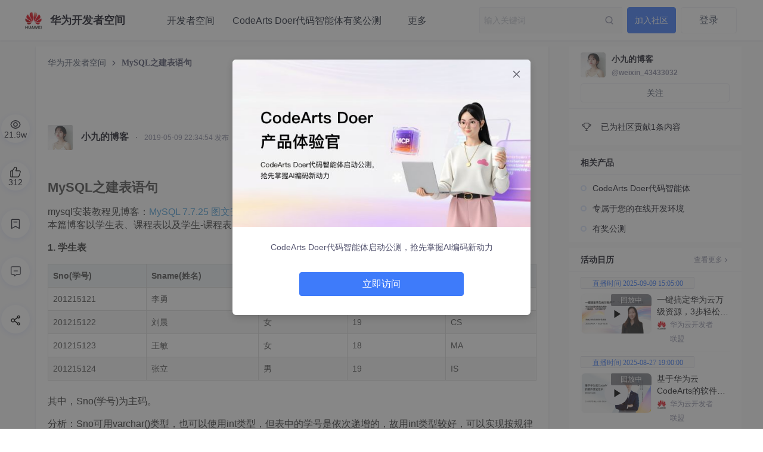

--- FILE ---
content_type: text/html; charset=utf-8
request_url: https://huaweicloud.csdn.net/63a5675ab878a5454594660f.html
body_size: 16086
content:
<!doctype html><html lang="zh" data-server-rendered="true" data-v-7585dd16><head><title>MySQL之建表语句_小九的博客-华为开发者空间</title> <meta charset="utf-8"> <meta http-equiv="X-UA-Compatible" content="IE=edge"> <meta name="keywords" content="MySQL之建表语句_小九的博客-华为开发者空间"> <meta name="description" content="mysql建表语句mysql安装教程见博客：MySQL 7.7.25 图文安装教程（Win10）本篇博客以学生表、课程表以及学生-课程表为例，讲解mysql常用的建表语句。1. 学生表Sno(学号)Sname(姓名)Sex(性别)Sage(年龄)Sdept(系)201215121李勇男20CS201215122刘晨女19CS201215... 小九的博客 华为开发者空间"> <meta http-equiv="content-type" content="text/html;charset=utf-8"> <meta name="viewport" content="initial-scale=1, maximum-scale=1, user-scalable=no, minimal-ui"> <meta name="msapplication-TileImage" content="images/icons/icon-144x144.png"> <meta name="msapplication-TileColor" content="#2F3BA2"> <meta name="apple-mobile-web-app-capable" content="yes"> <meta name="apple-mobile-web-app-status-bar-style" content="black"> <meta name="apple-mobile-web-app-title" content="Weather PWA"> <meta name="referrer" content="always"> <meta property="bytedance:published_time" content="2019-05-09T22:34:54+08:00"> <!----> <meta property="bytedance:updated_time" content="2025-02-19T17:16:18+08:00"> <meta name="report" content="{&quot;spm&quot;:&quot;1051.2516&quot;,&quot;pid&quot;:&quot;devpress&quot;,&quot;extra&quot;:{&quot;mId&quot;:100,&quot;mType&quot;:1,&quot;cType&quot;:&quot;article&quot;}}"> <link rel="apple-touch-icon" href="https://devpress.csdnimg.cn/6d9083c5866646dfb7c1896193dca26d.png"> <link rel="shortcut icon" href="https://devpress.csdnimg.cn/6d9083c5866646dfb7c1896193dca26d.png" type="image/x-icon"> <script type="application/ld+json" >
          {
            "@context": "https://ziyuan.baidu.com/contexts/cambrian.jsonld",
            "@id": "https://huaweicloud.csdn.net/63a5675ab878a5454594660f.html",
            "pubDate": "2019-05-09T22:34:54+08:00", "title": "MySQL之建表语句",
            "upDate": "2025-02-19T17:16:18+08:00"
          }
          </script> <script src="//g.csdnimg.cn/lib/jquery/1.12.4/jquery.min.js" type="text/javascript"></script> <script src="//g.csdnimg.cn/common/csdn-report/report.js" type="text/javascript"></script>     <script>
          (function(){
            (function Z(){if("undefined"!=typeof window){window._hmt=window._hmt||[];const t=document.createElement("script");t.src="https://hm.baidu.com/hm.js?395a62acc8b8dc13918fa9353a349b86";const e=document.getElementsByTagName("script")[0];e.parentNode.insertBefore(t,e)}})()
            var el = document.createElement("script");
            el.src = "https://lf1-cdn-tos.bytegoofy.com/goofy/ttzz/push.js?2c5b306c557b722e0b38537c4b2fa84bbdfbb45a553f67e894285a064b69bf4f65e0a2ada1d5e86b11e7de7c1a83287d04743a02fd1ee8dd8558a8cad50e91cb354f8c6f3f78e5fd97613c481f678e6d";
            el.id = "ttzz";
            var s = document.getElementsByTagName("script")[0];
            s.parentNode.insertBefore(el, s);
            })(window)
          </script> <!----><link rel="stylesheet" href="https://csdnimg.cn/release/devpress/public/css/common.267bf0c1.css"><link rel="stylesheet" href="https://csdnimg.cn/release/devpress/public/css/organization/post/index.748a89f6.css"></head> <body class=" pages-"><style>.header-nav-item { font-size:16px; line-height:75px; color:#252b3a; cursor:default; }
.org-banner-box .banner-news {  display: none; }

.org-enter-card .org-img { border-radius:8px; }

.org-footer .qrcode { border-radius:8px; }

.org-footer .logo-box .logo { border-radius:8px; }

.siderbar-box .float-window-entry {
    width: 130px;
    height: 130px;
    background-size: contain;
    background-position: 50%;
    background-repeat: no-repeat;
    cursor: pointer;
    margin-bottom: 20px
}

.org-home-main .community-container:nth-child(5) { display:none; }
.module-item-infos[data-v-489982fe] { display:none; }
.org-edu-box[data-v-565d4499] { display:none; }

.org-home-mgsmain { margin-top:20px; }


.recommend-card-box {margin-top:20px;}

.article-detail .subtitle { display:none; }

.carousel-search-box .carousel-search-warp .carousel-search {    position: relative;
    z-index: 1;}
    
.recommend-card-box[data-v-0f18b74c] { height:250px; }
.recommend-card-box .recommend-card-right .recommend-scroll-warp a[data-v-0f18b74c] { width:360px; height:203px; }
.page-home-wrapper .page-home-middle {    overflow: hidden;}
</style> <div id="app" data-server-rendered="true"><div class="main"><header class="org-header org-header-fix" style="background-color:#FFFFFF;" data-v-453ae526><div class="toolbar" data-v-453ae526><div class="toolbar-left nowrap" data-v-453ae526><h1 data-report-click="{&quot;spm&quot;:&quot;3001.8677&quot;,&quot;extra&quot;:{}}" class="blog-title" data-v-453ae526><a href="https://huaweicloud.csdn.net" title="华为开发者空间" data-report-click="{&quot;spm&quot;:&quot;3001.8677&quot;,&quot;extra&quot;:{}}" class="blog-title-link inherit"><img src="https://devpress.csdnimg.cn/489fad64a62648818eaaebc28e5c8659.jpg" alt="logo" class="blog-title-logo"> <span class="website-title">华为开发者空间</span></a></h1> <a href="https://huaweicloud.csdn.net/search/m" class="self-icon icon-m-search" data-v-453ae526></a> <!----> <!----><!----> <!----> <!----><!----> <!----> <!----><!----> <!----> <!----> <nav class="header-nav-list nowrap" data-v-453ae526> <!----> <!----> <div class="mobile-menu-btn"></div> <div data-transfer="true"><div class="ivu-drawer-mask" style="display:none;"></div> <div class="ivu-drawer-wrap ivu-drawer-hidden mobile-menu"><div class="ivu-drawer ivu-drawer-top" style="height:100%;display:none;"><div class="ivu-drawer-content"><!----> <div class="ivu-drawer-header"><div class="mobile-menu-head"><div class="mobile-menu-title"><img src="https://devpress.csdnimg.cn/489fad64a62648818eaaebc28e5c8659.jpg" class="website-logo"> <span class="website-title">华为开发者空间</span></div> <div class="mobile-menu-offbtn"></div></div></div> <div class="ivu-drawer-body"> <div class="main-box"><div class="link-main"><a href="https://developer.huaweicloud.com/space/devportal/desktop?utm_source=csdndspace&amp;utm_adplace=csdndevepressad" target="_blank" data-report-click="{&quot;spm&quot;:&quot;3001.8707.1&quot;,&quot;extra&quot;:{},&quot;dest&quot;:&quot;https://developer.huaweicloud.com/space/devportal/desktop?utm_source=csdndspace&amp;utm_adplace=csdndevepressad&quot;}" class="header-nav-item">开发者空间</a><a href="https://developer.huaweicloud.com/signup/78745481cafb4d79bf62096f6770c72e?channelCode=dspace" target="_blank" data-report-click="{&quot;spm&quot;:&quot;3001.8707.2&quot;,&quot;extra&quot;:{},&quot;dest&quot;:&quot;https://developer.huaweicloud.com/signup/78745481cafb4d79bf62096f6770c72e?channelCode=dspace&quot;}" class="header-nav-item">CodeArts Doer代码智能体有奖公测</a><a href="https://ascend.developer.huaweicloud.com/?utm_source=Qhwc-csdn&amp;utm_medium=share-op&amp;utm_campaign=&amp;utm_content=&amp;utm_term=&amp;utm_adplace=AdPlace063513" target="_blank" data-report-click="{&quot;spm&quot;:&quot;3001.8707.3&quot;,&quot;extra&quot;:{},&quot;dest&quot;:&quot;https://ascend.developer.huaweicloud.com/?utm_source=Qhwc-csdn&amp;utm_medium=share-op&amp;utm_campaign=&amp;utm_content=&amp;utm_term=&amp;utm_adplace=AdPlace063513&quot;}" class="header-nav-item">昇腾AI专区</a><a href="https://developer.huaweicloud.com/space/devportal/desktop?utm_source=csdndspace&amp;utm_adplace=csdndevepressad" target="_blank" data-report-click="{&quot;spm&quot;:&quot;3001.8707.4&quot;,&quot;extra&quot;:{},&quot;dest&quot;:&quot;https://developer.huaweicloud.com/space/devportal/desktop?utm_source=csdndspace&amp;utm_adplace=csdndevepressad&quot;}" class="header-nav-item">免费领华为云主机</a><a href="https://activity.huaweicloud.com/certification_index.html?utm_source=csdndspace&amp;utm_adplace=csdndevepressad" target="_blank" data-report-click="{&quot;spm&quot;:&quot;3001.8707.5&quot;,&quot;extra&quot;:{},&quot;dest&quot;:&quot;https://activity.huaweicloud.com/certification_index.html?utm_source=csdndspace&amp;utm_adplace=csdndevepressad&quot;}" class="header-nav-item">热门微认证1元购</a><a href="https://marketplace.huaweicloud.com/?utm_source=hwc-csdn&amp;utm_medium=share-op&amp;utm_campaign=&amp;utm_content=&amp;utm_term=&amp;utm_adplace=AdPlace063513" target="_blank" data-report-click="{&quot;spm&quot;:&quot;3001.8707.6&quot;,&quot;extra&quot;:{},&quot;dest&quot;:&quot;https://marketplace.huaweicloud.com/?utm_source=hwc-csdn&amp;utm_medium=share-op&amp;utm_campaign=&amp;utm_content=&amp;utm_term=&amp;utm_adplace=AdPlace063513&quot;}" class="header-nav-item">云商店</a><a href="https://edu.huaweicloud.com?utm_source=hwc-csdn&amp;utm_medium=share-op&amp;utm_campaign=&amp;utm_content=&amp;utm_term=&amp;utm_adplace=AdPlace063513" target="_blank" data-report-click="{&quot;spm&quot;:&quot;3001.8707.7&quot;,&quot;extra&quot;:{},&quot;dest&quot;:&quot;https://edu.huaweicloud.com?utm_source=hwc-csdn&amp;utm_medium=share-op&amp;utm_campaign=&amp;utm_content=&amp;utm_term=&amp;utm_adplace=AdPlace063513&quot;}" class="header-nav-item">学堂</a><a href="https://pangu.huaweicloud.com/gallery/asset-list.html?type=notebook&amp;utm_source=hwc-csdn&amp;utm_medium=share-op&amp;utm_campaign=&amp;utm_content=&amp;utm_term=&amp;utm_adplace=AdPlace063513" target="_blank" data-report-click="{&quot;spm&quot;:&quot;3001.8707.8&quot;,&quot;extra&quot;:{},&quot;dest&quot;:&quot;https://pangu.huaweicloud.com/gallery/asset-list.html?type=notebook&amp;utm_source=hwc-csdn&amp;utm_medium=share-op&amp;utm_campaign=&amp;utm_content=&amp;utm_term=&amp;utm_adplace=AdPlace063513&quot;}" class="header-nav-item">趣味AI实验</a></div></div></div></div> <!----></div></div></div> <!----></nav></div> <div class="toolbar-right" data-v-453ae526><div data-report-click="{&quot;spm&quot;:&quot;3001.8678&quot;,&quot;extra&quot;:{}}" data-report-view="{&quot;spm&quot;:&quot;3001.8678&quot;,&quot;extra&quot;:{}}" class="search ivu-input-wrapper ivu-input-wrapper-default ivu-input-type-text" data-v-453ae526><!----> <span class="ivu-input-suffix"><span class="search-btn" data-v-453ae526></span> <a href="/search?q=" data-report-view="{&quot;spm&quot;:&quot;3001.8835&quot;,&quot;extra&quot;:{}}" data-report-click="{&quot;spm&quot;:&quot;3001.8835&quot;,&quot;extra&quot;:{}}" class="global-search" style="display:none;" data-v-453ae526 data-v-453ae526>去全站搜索看看？</a></span> <i class="ivu-icon ivu-icon-ios-loading ivu-load-loop ivu-input-icon ivu-input-icon-validate"></i> <input autocomplete="off" spellcheck="false" type="text" placeholder="输入关键词" value="" class="ivu-input ivu-input-default ivu-input-no-border ivu-input-with-suffix"> <!----></div> <!----> <!----> <!----> <!----><!----> <!----> <!----> <!----> <!----> <!----><!----> <!----> <!----> <!----> <!----><!----> <!----> <!----> <div class="header-user-center user-center-box" data-v-453ae526><button type="button" data-report-click="{&quot;spm&quot;:&quot;3001.8768&quot;,&quot;extra&quot;:{}}" class="user-login-btn ivu-btn ivu-btn-default"><!----> <!----> <span>登录</span></button> <!----></div> <!----></div></div> <div data-transfer="true" data-v-453ae526><div class="ivu-modal-mask" style="z-index:65233;display:none;"></div> <div class="ivu-modal-wrap ivu-modal-hidden" style="z-index:65233;"><div class="ivu-modal" style="width:520px;display:none;"><div class="ivu-modal-content"><a class="ivu-modal-close"><i class="ivu-icon ivu-icon-ios-close"></i></a> <div class="ivu-modal-header"><div class="ivu-modal-header-inner"></div></div> <div class="ivu-modal-body"><div class="auth-wrapper"><div class="auth-info"><h2 class="info-title">登录社区云</h2> <p class="info-des">登录社区云，与社区用户共同成长</p></div> <ul class="auth-login-list"><li class="auth-login-item"><button type="button" class="ivu-btn ivu-btn-primary ivu-btn-large"><!----> <!----> <span>CSDN账号登录</span></button></li> </ul></div></div> <!----></div></div></div></div> <div data-transfer="true" class="join-group-default" data-v-78448cf6 data-v-453ae526><!----> <div class="ivu-modal-wrap ivu-modal-hidden ivu-modal-no-mask" style="z-index:65234;"><div class="ivu-modal" style="width:460px;display:none;"><div class="ivu-modal-content ivu-modal-content-no-mask"><a class="ivu-modal-close"><i class="ivu-icon ivu-icon-ios-close"></i></a> <div class="ivu-modal-header"><div class="ivu-modal-header-inner"></div></div> <div class="ivu-modal-body"><div class="join-group-wrapper" data-v-78448cf6><h3 class="join-group-name" data-v-78448cf6>华为开发者空间</h3> <p class="join-group-des" data-v-78448cf6>邀请您加入社区</p></div> <div class="join-group-action" data-v-78448cf6><button type="button" class="ivu-btn ivu-btn-primary ivu-btn-large join-group-now" data-v-78448cf6><!----> <!----> <span>立即加入</span></button></div> <div data-v-78448cf6><!----> <!----></div> <div data-transfer="true" data-v-78448cf6><div class="ivu-modal-mask" style="z-index:65235;display:none;"></div> <div class="ivu-modal-wrap ivu-modal-hidden extension-modal" style="z-index:65235;"><div class="ivu-modal" style="width:500px;display:none;"><div class="ivu-modal-content"><a class="ivu-modal-close"><i class="ivu-icon ivu-icon-ios-close"></i></a> <div class="ivu-modal-header"><div class="ivu-modal-header-inner">欢迎加入社区</div></div> <div class="ivu-modal-body"><div data-report-view="{&quot;spm&quot;:&quot;3001.8937&quot;,&quot;extra&quot;:{}}" class="extension-img"><img></div> <p class="extension-desc"></p></div> <div class="ivu-modal-footer"><button type="button" class="ivu-btn ivu-btn-text"><!----> <!----> <span>取消</span></button> <button type="button" class="ivu-btn ivu-btn-primary"><!----> <!----> <span>确定</span></button></div></div></div></div></div></div> <!----></div></div></div></div> <div class="none-hide" data-v-73bc8cfd data-v-453ae526><!----> <!----> <div data-v-73bc8cfd><!----> <!----></div> <div data-transfer="true" data-v-73bc8cfd><div class="ivu-modal-mask" style="z-index:65236;display:none;"></div> <div class="ivu-modal-wrap ivu-modal-hidden extension-modal" style="z-index:65236;"><div class="ivu-modal" style="width:500px;display:none;"><div class="ivu-modal-content"><a class="ivu-modal-close"><i class="ivu-icon ivu-icon-ios-close"></i></a> <div class="ivu-modal-header"><div class="ivu-modal-header-inner">欢迎加入社区</div></div> <div class="ivu-modal-body"><div data-report-view="{&quot;spm&quot;:&quot;3001.8937&quot;,&quot;extra&quot;:{}}" class="extension-img"><img></div> <p class="extension-desc"></p></div> <div class="ivu-modal-footer"><button type="button" class="ivu-btn ivu-btn-text"><!----> <!----> <span>取消</span></button> <button type="button" class="ivu-btn ivu-btn-primary"><!----> <!----> <span>确定</span></button></div></div></div></div></div> <!----></div></header> <div class="org-main-content"> <div class="dp-layout-3 page-home-wrapper cmp-mt-10" data-v-401158f7 data-v-7585dd16><div class="page-home-middle" data-v-401158f7><!----> <div class="article-detail box-shadow-1" data-v-401158f7><div class="detail-page-breadcrumb ivu-breadcrumb"><span data-report-click="{&quot;spm&quot;:&quot;3001.8986&quot;,&quot;extra&quot;:{}}"><a href="https://huaweicloud.csdn.net" target="_self" class="ivu-breadcrumb-item-link">
      华为开发者空间
    </a> <span class="ivu-breadcrumb-item-separator"></span></span> <span><span class="ivu-breadcrumb-item-link">MySQL之建表语句</span> <span class="ivu-breadcrumb-item-separator"></span></span></div> <!----> <h1 class="title">MySQL之建表语句</h1> <p class="subtitle color-level-2">
      mysql建表语句mysql安装教程见博客：MySQL 7.7.25 图文安装教程（Win10）本篇博客以学生表、课程表以及学生-课程表为例，讲解mysql常用的建表语句。1. 学生表Sno(学号)Sname(姓名)Sex(性别)Sage(年龄)Sdept(系)201215121李勇男20CS201215122刘晨女19CS201215...
    </p> <!----> <div class="userControl"><div class="avatar-info"><div data-type="people" class="author-panel hidden-pc"><a href="https://devpress.csdn.net/user/weixin_43433032" target="_blank" data-report-click="{&quot;spm&quot;:&quot;3001.8708.1&quot;,&quot;extra&quot;:{}}" data-report-view="{&quot;spm&quot;:&quot;3001.8708.1&quot;,&quot;extra&quot;:{}}" class="author-panel-link author-panel-avator"><span class="ivu-avatar ivu-avatar-square ivu-avatar-image ivu-avatar-large"><img src="https://profile-avatar.csdnimg.cn/f6949a8f34e4437992f08291f18fde61_weixin_43433032.jpg!1"></span></a> <div class="author-panel-content"><h3 class="author-panel-name overflow-hidden line-1"><!----> <!----> <a href="https://devpress.csdn.net/user/weixin_43433032" target="_blank" data-report-click="{&quot;spm&quot;:&quot;3001.8708.1&quot;,&quot;extra&quot;:{}}">小九的博客</a> <!----> <!----> <!----></h3> <div class="author-panel-footer"><div class="author-panel-address"><!----> <!----> <a href="https://devpress.csdn.net/user/weixin_43433032" target="_blank" class="author-panel-addlink nowrap ellipsis color-level-3">
          219573人浏览 · 2019-05-09 22:34:54
        </a> <!----> <!----></div> <div class="author-panel-record"></div></div></div> <div class="author-panel-right"></div></div> <a target="_blank" href="https://devpress.csdn.net/user/weixin_43433032" data-report-click="{&quot;spm&quot;:&quot;3001.8708&quot;,&quot;extra&quot;:{}}" data-report-view="{&quot;spm&quot;:&quot;3001.8708&quot;,&quot;extra&quot;:{}}" class="avatar hidden-m"><img src="https://profile-avatar.csdnimg.cn/f6949a8f34e4437992f08291f18fde61_weixin_43433032.jpg!1"> <span class="creator">小九的博客</span></a> <span class="hidden-m"> · </span> <span class="createtime hidden-m">2019-05-09 22:34:54 发布</span></div> <!----></div> <div class="main-content"><div class="user-article"><div class="md_preview"><h3><a id="MySQL_0"></a>MySQL之建表语句</h3>
<p>mysql安装教程见博客：<a href="https://blog.csdn.net/weixin_43433032/article/details/89285745">MySQL 7.7.25 图文安装教程（Win10）</a><br>
  本篇博客以学生表、课程表以及学生-课程表为例，讲解mysql常用的建表语句。</p>
<p><strong>1. 学生表</strong></p>
<table>
 <thead>
  <tr>
   <th>Sno(学号)</th>
   <th>Sname(姓名)</th>
   <th>Sex(性别)</th>
   <th>Sage(年龄)</th>
   <th>Sdept(系)</th>
  </tr>
 </thead>
 <tbody>
  <tr>
   <td>201215121</td>
   <td>李勇</td>
   <td>男</td>
   <td>20</td>
   <td>CS</td>
  </tr>
  <tr>
   <td>201215122</td>
   <td>刘晨</td>
   <td>女</td>
   <td>19</td>
   <td>CS</td>
  </tr>
  <tr>
   <td>201215123</td>
   <td>王敏</td>
   <td>女</td>
   <td>18</td>
   <td>MA</td>
  </tr>
  <tr>
   <td>201215124</td>
   <td>张立</td>
   <td>男</td>
   <td>19</td>
   <td>IS</td>
  </tr>
 </tbody>
</table>
<p>其中，Sno(学号)为主码。</p>
<p>分析：Sno可用varchar()类型，也可以使用int类型，但表中的学号是依次递增的，故用int类型较好，可以实现按规律的增加；Sname是字符串类型，可用varchar()来存储，一般给10个字符就可以；Sex是字符类型，可用char()来存储，由于性别只有男和女，故给1个字符即可；Sage是数字类型，且最大不超过100，故可以用tinyint来存储；Sdept也是字符串型，可用char()来存储，根据表格来看，给4个字符即可。</p>
<p>建表语句：<br>
  首先为该表创建一个数据库：学生-课程数据库，之后的课程表和学生-课程表也可以放入该数据库内。</p>
<pre><code>create database student_course;
</code></pre>
<p>查看该数据库是否已经在库中。</p>
<pre><code>show databases;
</code></pre>
<p>如下图所示，创建好之后会展示在数据库中。<br><img src="https://i-blog.csdnimg.cn/blog_migrate/273b3ff7ffd946fe4537be1c7f3fa58e.png" alt="在这里插入图片描述"><br>
  使用创建好的student_course数据库，在里面创建Student表，并备注为学生表。</p>
<pre><code>use student_course;
create table Student(
    -&gt; Sno int not null auto_increment primary key,
    -&gt; Sname varchar(10) not null,
    -&gt; Sex char(1) not null,
    -&gt; Sage tinyint(100) not null,
    -&gt; Sdept char(4) not null)comment = '学生表';
</code></pre>
<p>向表中插入数据（由于设置了Sno为自增长，在插入数据时可以不用写Sno，直接为其赋自增长初值即可）。</p>
<pre><code>alter table Student auto_increment = 201215121;
insert into Student (Sname, Sex, Sage, Sdept) values ('李勇', '男', 20, 'CS');
insert into Student (Sname, Sex, Sage, Sdept) values ('刘晨', '女', 19, 'CS');
insert into Student (Sname, Sex, Sage, Sdept) values ('王敏', '女', 18, 'MA');
insert into Student (Sname, Sex, Sage, Sdept) values ('张立', '男', 19, 'IS');
</code></pre>
<p>至此，学生表就建好了，可以用select语句查看全表内容。</p>
<pre><code>select * from Student;
</code></pre>
<p>如下图就可以看到刚刚在表中插入的数据。<br><img src="https://i-blog.csdnimg.cn/blog_migrate/37a17690707a217a67ff8178acda0570.png" alt="在这里插入图片描述"></p>
<p><strong>2. 课程表</strong></p>
<table>
 <thead>
  <tr>
   <th>Cno(课程号)</th>
   <th>Cname(课程名)</th>
   <th>Cpno(先修课程号)</th>
   <th>Ccredit(学分)</th>
  </tr>
 </thead>
 <tbody>
  <tr>
   <td>1</td>
   <td>数据库</td>
   <td>5</td>
   <td>4</td>
  </tr>
  <tr>
   <td>2</td>
   <td>数学</td>
   <td>NULL</td>
   <td>2</td>
  </tr>
  <tr>
   <td>3</td>
   <td>信息系统</td>
   <td>1</td>
   <td>4</td>
  </tr>
  <tr>
   <td>4</td>
   <td>操作系统</td>
   <td>6</td>
   <td>3</td>
  </tr>
  <tr>
   <td>5</td>
   <td>数据结构</td>
   <td>NULL</td>
   <td>2</td>
  </tr>
  <tr>
   <td>6</td>
   <td>PASCAL语言</td>
   <td>2</td>
   <td>4</td>
  </tr>
 </tbody>
</table>
<p>其中，Cno(课程号)为主码，Cpno为外码。</p>
<p>分析：Cno为数字类型，和Sno一样，是依次递增，故可以用tinyint来存储，并设置为自增长；Cname为字符串，可以设置为字符串，给20个字符即可；Cpno为数字类型，用tinynit存储即可；Ccredit为数字类型，由于数值比较小，用tinynit存储即可。</p>
<p>建表语句，并规定Cpno为外码。</p>
<pre><code> create table Course(
    -&gt;Cno tinyint not null auto_increment primary key,
    -&gt;Cname varchar(20) not null,
    -&gt;Cpno tinyint,
    -&gt;Ccredit tinyint not null)comment = '课程表';
 alter table Course add foreign key(Cpno) references Course (Cno);
</code></pre>
<p>向表中插入数据（由于Cpno是外键，故先添加参考列，再添加外键列）。</p>
<pre><code> insert into Course(Cname, Ccredit) values ('数据库', 4);
 insert into Course(Cname, Ccredit) values ('数学', 2);
 insert into Course(Cname, Ccredit) values ('信息系统', 4);
 insert into Course(Cname, Ccredit) values ('操作系统', 3); 
 insert into Course(Cname, Ccredit) values ('数据结构', 2);
 insert into Course(Cname, Ccredit) values ('PASCAL语言', 4);
 update Course set Cpno = 5 where Cno = 1;
 update Course set Cpno = 1 where Cno = 3;
 update Course set Cpno = 6 where Cno = 4;
 update Course set Cpno = 2 where Cno = 6;
</code></pre>
<p>至此，课程表就建立完成了，可以用查询语句查看全表内容。</p>
<pre><code>select * from Course;
</code></pre>
<p><img src="https://i-blog.csdnimg.cn/blog_migrate/b2f778d0a1c4f1fc4395e9ca2e24aa7c.png" alt="在这里插入图片描述"><br>
  由于设置了外键，根据参照完整性规则，外码要么为空，要么为有效值。当插入的数据违反了这个规则，就会产生ERROR 1452 (23000): Cannot add or update a child row: a foreign key constraint fails (<code>student_course</code>.<code>course</code>, CONSTRAINT <code>course_ibfk_1</code> FOREIGN KEY (<code>Cpno</code>) REFERENCES <code>course</code> (<code>Cno</code>))错误。<br>
  如下图：<br><img src="https://i-blog.csdnimg.cn/blog_migrate/c66754b010c6b0b3c7bb032347de84a5.png" alt="在这里插入图片描述"><br>
  当要删除或者更新一条数据时，由于有外码约束，不可以直接使用delete或者update语句，需先取消外码约束，再进行操作，最后再恢复外码约束。否则，会产生ERROR 1451 (23000): Cannot delete or update a parent row: a foreign key constraint fails (<code>student_course</code>.<code>course</code>, CONSTRAINT <code>course_ibfk_1</code> FOREIGN KEY (<code>Cpno</code>) REFERENCES <code>course</code> (<code>Cno</code>))错误。</p>
<pre><code>/*取消外码约束*/
set foreign_key_checks = 0;
/*删除或更新数据*/
delete/update from 表名 where 条件;
/*恢复外码约束*/
set foreign_key_checks = 1;
</code></pre>
<p><strong>3. 学生-课程表</strong></p>
<table>
 <thead>
  <tr>
   <th>Sno(学号)</th>
   <th>Cno(课程号)</th>
   <th>Grade(成绩)</th>
  </tr>
 </thead>
 <tbody>
  <tr>
   <td>201215121</td>
   <td>1</td>
   <td>92</td>
  </tr>
  <tr>
   <td>201215121</td>
   <td>2</td>
   <td>85</td>
  </tr>
  <tr>
   <td>201215121</td>
   <td>3</td>
   <td>88</td>
  </tr>
  <tr>
   <td>201215122</td>
   <td>2</td>
   <td>90</td>
  </tr>
  <tr>
   <td>201215122</td>
   <td>3</td>
   <td>80</td>
  </tr>
 </tbody>
</table>
<p>其中，Sno(学号)和Cno(课程号)为主码，同时也是外码。</p>
<p>分析：Sno是数字类型，由于范围较大，可用int类型存储；Cno和Grade都是数字类型，范围都较小，可用tinyint来存储。</p>
<p>建表语句（注意，Sno(学号)和Cno(课程号)为主码，同时也是外码）。</p>
<pre><code> create table SC(
    -&gt; Sno int not null,
    -&gt; Cno tinyint not null,
    -&gt; Grade tinyint not null,
    -&gt; primary key(Sno, Cno))comment = '学生课程表';
alter table SC add foreign key(Sno) references Student(Sno);
alter table SC add foreign key(Cno) references Course(Cno);
</code></pre>
<p>向表中插入数据。</p>
<pre><code>insert into SC values(201215121, 1, 92);
insert into SC values(201215121, 2, 85);
insert into SC values(201215121, 3, 88);
insert into SC values(201215122, 2, 90);
insert into SC values(201215122, 3, 80);
</code></pre>
<p>同样，因为学生-课程表也有外码约束，在添加数据时也要遵循参照完整性规则。</p>
<p>最后，补充一个小知识：在很多大型大型公司中，包括阿里在内，都是不建议使用外码约束的，原因是在外码约束的的前提下，删除和更新数据操作会很痛苦。就以课程表为例，要删除数据要经过三个步骤，取消外键约束，删除数据，恢复外键约束，但如果没有外键约束，就可以直接删除数据。因此，在以后设计数据库的时候尽量避免外码约束的使用。</p></div> <!----></div> <!----> <div class="taglist"></div> <!----> <div class="line ivu-divider ivu-divider-horizontal ivu-divider-default"><!----></div> <div data-report-click="" class="user-desc user-desc-fix"><div class="bg-line"></div> <a target="_blank" href="https://huaweicloud.csdn.net" data-report-click="{&quot;spm&quot;:&quot;3001.8710&quot;,&quot;extra&quot;:{}}" data-report-view="{&quot;spm&quot;:&quot;3001.8710&quot;,&quot;extra&quot;:{}}" class="avatar"><img src="https://devpress.csdnimg.cn/489fad64a62648818eaaebc28e5c8659.jpg" alt="Logo" class="load-error org-img"></a> <div class="desc"><div class="desc1"><a target="_blank" href="https://huaweicloud.csdn.net" data-report-click="{&quot;spm&quot;:&quot;3001.8710&quot;,&quot;extra&quot;:{}}"><span class="name">华为开发者空间</span></a></div> <p class="desc2">华为开发者空间，是为全球开发者打造的专属开发空间，汇聚了华为优质开发资源及工具，致力于让每一位开发者拥有一台云主机，基于华为根生态开发、创新。</p></div> <div class="btn-right"><button type="button" class="follow ivu-btn ivu-btn-primary"><!----> <!----> <span>
            加入社区
          </span></button></div></div> <div class="line line2 ivu-divider ivu-divider-horizontal ivu-divider-default"><!----></div> <!----> <div class="more-article"><p class="part-name">更多推荐</p> <ul class="more-article-list hidden-pc"><li>
          ·
          <a target="_blank" href="https://huaweicloud.csdn.net/696f8a627c1d88441d8e4ba1.html" data-report-click="{&quot;spm&quot;:&quot;3001.8712&quot;,&quot;extra&quot;:{}}" data-report-view="{&quot;spm&quot;:&quot;3001.8712.1&quot;,&quot;extra&quot;:{}}">
            PyCharm + CodeArts Doer，AI协作实现模拟炒股小助手
          </a></li><li>
          ·
          <a target="_blank" href="https://huaweicloud.csdn.net/69745fe3a16c6648a984b501.html" data-report-click="{&quot;spm&quot;:&quot;3001.8712&quot;,&quot;extra&quot;:{}}" data-report-view="{&quot;spm&quot;:&quot;3001.8712.2&quot;,&quot;extra&quot;:{}}">
            基于华为开发者空间 - 云开发环境（容器）搭建CodeArts Doer代码智能体，实现AI历史智能助教
          </a></li><li>
          ·
          <a target="_blank" href="https://huaweicloud.csdn.net/6970819fa16c6648a983fdcb.html" data-report-click="{&quot;spm&quot;:&quot;3001.8712&quot;,&quot;extra&quot;:{}}" data-report-view="{&quot;spm&quot;:&quot;3001.8712.3&quot;,&quot;extra&quot;:{}}">
            【openGauss】学习 gsql 命令行的使用
          </a></li></ul> <div class="article-list-list hidden-m ivu-row" style="margin-left:-4px;margin-right:-4px;"><div class="ivu-mt ivu-col ivu-col-span-xs-24 ivu-col-span-sm-24 ivu-col-span-md-8 ivu-col-span-lg-8 ivu-col-span-xl-8"><a target="_blank" href="https://huaweicloud.csdn.net/696f8a627c1d88441d8e4ba1.html" data-report-click="{&quot;spm&quot;:&quot;3001.8712&quot;,&quot;extra&quot;:{}}" data-report-view="{&quot;spm&quot;:&quot;3001.8712.1&quot;,&quot;extra&quot;:{}}"><div class="more-article-item" style="width:auto;" data-v-5ace611c><div class="middle" data-v-5ace611c><div class="cover" data-v-5ace611c><img src="https://i-blog.csdnimg.cn/direct/87732cc6103f4c53839fe75b19dc53af.png" alt="cover" data-v-5ace611c></div> <p class="title" data-v-5ace611c>PyCharm + CodeArts Doer，AI协作实现模拟炒股小助手</p> <!----></div> <div class="top" data-v-5ace611c><a target="_blank" href="https://huaweicloud.csdn.net" class="avatar" data-v-5ace611c><img src="https://devpress.csdnimg.cn/489fad64a62648818eaaebc28e5c8659.jpg" alt="avatar" class="load-error" data-v-5ace611c></a> <a target="_blank" href="https://huaweicloud.csdn.net" class="name" data-v-5ace611c>华为开发者空间</a></div> </div></a></div><div class="ivu-mt ivu-col ivu-col-span-xs-24 ivu-col-span-sm-24 ivu-col-span-md-8 ivu-col-span-lg-8 ivu-col-span-xl-8"><a target="_blank" href="https://huaweicloud.csdn.net/69745fe3a16c6648a984b501.html" data-report-click="{&quot;spm&quot;:&quot;3001.8712&quot;,&quot;extra&quot;:{}}" data-report-view="{&quot;spm&quot;:&quot;3001.8712.2&quot;,&quot;extra&quot;:{}}"><div class="more-article-item" style="width:auto;" data-v-5ace611c><div class="middle" data-v-5ace611c><div class="cover" data-v-5ace611c><img src="https://i-blog.csdnimg.cn/direct/8897c4cd163443a39f69c47eaa1edc5b.png" alt="cover" data-v-5ace611c></div> <p class="title" data-v-5ace611c>基于华为开发者空间 - 云开发环境（容器）搭建CodeArts Doer代码智能体，实现AI历史智能助教</p> <!----></div> <div class="top" data-v-5ace611c><a target="_blank" href="https://huaweicloud.csdn.net" class="avatar" data-v-5ace611c><img src="https://devpress.csdnimg.cn/489fad64a62648818eaaebc28e5c8659.jpg" alt="avatar" class="load-error" data-v-5ace611c></a> <a target="_blank" href="https://huaweicloud.csdn.net" class="name" data-v-5ace611c>华为开发者空间</a></div> </div></a></div><div class="ivu-mt ivu-col ivu-col-span-xs-24 ivu-col-span-sm-24 ivu-col-span-md-8 ivu-col-span-lg-8 ivu-col-span-xl-8"><a target="_blank" href="https://huaweicloud.csdn.net/6970819fa16c6648a983fdcb.html" data-report-click="{&quot;spm&quot;:&quot;3001.8712&quot;,&quot;extra&quot;:{}}" data-report-view="{&quot;spm&quot;:&quot;3001.8712.3&quot;,&quot;extra&quot;:{}}"><div class="more-article-item" style="width:auto;" data-v-5ace611c><div class="middle" data-v-5ace611c><div class="cover" data-v-5ace611c><img src="https://i-blog.csdnimg.cn/direct/4affb1b87ab34734a3dbb822a0b69f14.png" alt="cover" data-v-5ace611c></div> <p class="title" data-v-5ace611c>【openGauss】学习 gsql 命令行的使用</p> <!----></div> <div class="top" data-v-5ace611c><a target="_blank" href="https://huaweicloud.csdn.net" class="avatar" data-v-5ace611c><img src="https://devpress.csdnimg.cn/489fad64a62648818eaaebc28e5c8659.jpg" alt="avatar" class="load-error" data-v-5ace611c></a> <a target="_blank" href="https://huaweicloud.csdn.net" class="name" data-v-5ace611c>华为开发者空间</a></div> </div></a></div></div></div></div> <div class="toolbar-wrapper article-interact-bar"><ul class="user-action" data-v-1ffc1ba4><li class="item view-num hidden-m" data-v-1ffc1ba4><img src="https://csdnimg.cn/release/devpress/public/img/watch.a5bd9e9b.svg" alt="浏览量" class="icon" data-v-1ffc1ba4> <span data-pc-0-hidden="219573" class="number" data-v-1ffc1ba4>21.9w</span></li> <li data-report-click="{&quot;spm&quot;:&quot;3001.8703&quot;,&quot;extra&quot;:{}}" class="item like" data-v-1ffc1ba4><img src="https://csdnimg.cn/release/devpress/public/img/thumb.a0b81433.svg" alt="点赞" class="icon" data-v-1ffc1ba4> <span data-pc-0-hidden="312" class="number" data-v-1ffc1ba4>312</span></li> <li data-report-click="{&quot;spm&quot;:&quot;3001.8705&quot;,&quot;extra&quot;:{}}" class="item favorite" data-v-1ffc1ba4><img src="https://csdnimg.cn/release/devpress/public/img/mark.f1a889ab.svg" alt="收藏" class="icon" data-v-1ffc1ba4> <span data-pc-0-hidden="0" class="number" data-v-1ffc1ba4>0</span></li> <li data-report-click="{&quot;spm&quot;:&quot;3001.8704&quot;,&quot;extra&quot;:{}}" class="item comment" data-v-1ffc1ba4><span class="self-icon icon-comments" data-v-1ffc1ba4></span> <span data-pc-0-hidden="0" class="number" data-v-1ffc1ba4>0</span></li> <li class="item share share-pc" data-v-1ffc1ba4><div always="" class="ivu-poptip" data-v-1ffc1ba4><div class="ivu-poptip-rel"><img src="https://csdnimg.cn/release/devpress/public/img/share.f1fdda75.svg" alt="" class="icon" data-v-1ffc1ba4></div> <div class="ivu-poptip-popper" style="width:189px;display:none;"><div class="ivu-poptip-content"><div class="ivu-poptip-arrow"></div> <!----> <div class="ivu-poptip-inner"><div class="ivu-poptip-title"><div class="ivu-poptip-title-inner"></div></div> <div class="ivu-poptip-body"><div class="ivu-poptip-body-content"><div class="qrcode-box" data-v-1ffc1ba4><p class="tip" data-v-1ffc1ba4>扫一扫分享内容</p> <img src="" alt="" class="qrcode" data-v-1ffc1ba4> <button type="button" class="url-copy ivu-btn ivu-btn-default" data-v-1ffc1ba4><!----> <!----> <span>点击复制链接</span></button></div></div></div></div></div></div></div></li> <li class="item share hidden-pc" data-v-1ffc1ba4><img src="https://csdnimg.cn/release/devpress/public/img/share.f1fdda75.svg" alt class="icon" data-v-1ffc1ba4> <span class="number" data-v-1ffc1ba4>分享</span></li> <!----></ul></div> <div class="comment-wrapper"><h3 id="comment" class="comment-title">所有评论(0)</h3> <div class="comment-need-login">
      您需要<span>登录</span>才能发言
    </div> <div class="comment-list"> <div class="comment-num">
				查看更多评论 <i class="ivu-icon ivu-icon-ios-arrow-down"></i></div></div></div> <div class="none-hide" data-v-73bc8cfd><!----> <!----> <div data-v-73bc8cfd><!----> <!----></div> <div data-transfer="true" data-v-73bc8cfd><div class="ivu-modal-mask" style="z-index:65238;display:none;"></div> <div class="ivu-modal-wrap ivu-modal-hidden extension-modal" style="z-index:65238;"><div class="ivu-modal" style="width:500px;display:none;"><div class="ivu-modal-content"><a class="ivu-modal-close"><i class="ivu-icon ivu-icon-ios-close"></i></a> <div class="ivu-modal-header"><div class="ivu-modal-header-inner">欢迎加入社区</div></div> <div class="ivu-modal-body"><div data-report-view="{&quot;spm&quot;:&quot;3001.8937&quot;,&quot;extra&quot;:{}}" class="extension-img"><img></div> <p class="extension-desc"></p></div> <div class="ivu-modal-footer"><button type="button" class="ivu-btn ivu-btn-text"><!----> <!----> <span>取消</span></button> <button type="button" class="ivu-btn ivu-btn-primary"><!----> <!----> <span>确定</span></button></div></div></div></div></div> <!----></div></div></div> <div class="page-home-right dp-aside-right" data-v-401158f7><div class="blog-right-info" data-v-401158f7><div data-report-view="{&quot;spm&quot;:&quot;3001.8836&quot;,&quot;extra&quot;:{}}" data-report-click="{&quot;spm&quot;:&quot;3001.8836&quot;,&quot;extra&quot;:{}}" class="title" data-v-401158f7><div data-type="article" class="author-panel" data-v-401158f7><a href="https://devpress.csdn.net/user/weixin_43433032" target="_blank" class="author-panel-link author-panel-avator"><span class="ivu-avatar ivu-avatar-square ivu-avatar-image ivu-avatar-large"><img src="https://profile-avatar.csdnimg.cn/f6949a8f34e4437992f08291f18fde61_weixin_43433032.jpg!1"></span></a> <div class="author-panel-content"><h3 class="author-panel-name overflow-hidden line-2"><!----> <!----> <!----> <a href="https://devpress.csdn.net/user/weixin_43433032" target="_blank" class="author-panel-title">小九的博客</a> <!----> <!----></h3> <div class="author-panel-footer"><div class="author-panel-address"><!----> <!----> <!----> <a href="https://devpress.csdn.net/user/weixin_43433032" target="_blank" class="author-panel-addlink nowrap ellipsis color-level-3">
          @weixin_43433032
        </a> <!----></div> <div class="author-panel-record"></div></div></div> <div class="author-panel-right"></div></div> <div class="blog-right-info-opt" data-v-401158f7><button type="button" class="ivu-btn ivu-btn-default" data-v-401158f7><!----> <!----> <span>关注</span></button> <!----></div> <!----></div> <div class="info-content" data-v-401158f7><div class="info-content-item" data-v-401158f7><img src="https://csdnimg.cn/release/devpress/public/img/devote.fe704c8a.svg" alt class="icon" data-v-401158f7>
          已为社区贡献1条内容
        </div></div></div> <!----> <!---->  <div class="top-sticky" data-v-401158f7><!----></div></div> <div class="go-top" style="display:none;" data-v-cb155ec8 data-v-401158f7><img src="https://csdnimg.cn/release/devpress/public/img/top.c3a2945a.svg" data-v-cb155ec8> <div class="tips" data-v-cb155ec8>回到<br data-v-cb155ec8>顶部</div></div> <div class="siderbar-box" data-v-58ee0fa4 data-v-401158f7><!----> <!----> <!----></div></div> <div class="none-hide" data-v-73bc8cfd data-v-7585dd16><!----> <!----> <div data-v-73bc8cfd><!----> <!----></div> <div data-transfer="true" data-v-73bc8cfd><div class="ivu-modal-mask" style="z-index:65239;display:none;"></div> <div class="ivu-modal-wrap ivu-modal-hidden extension-modal" style="z-index:65239;"><div class="ivu-modal" style="width:500px;display:none;"><div class="ivu-modal-content"><a class="ivu-modal-close"><i class="ivu-icon ivu-icon-ios-close"></i></a> <div class="ivu-modal-header"><div class="ivu-modal-header-inner">欢迎加入社区</div></div> <div class="ivu-modal-body"><div data-report-view="{&quot;spm&quot;:&quot;3001.8937&quot;,&quot;extra&quot;:{}}" class="extension-img"><img></div> <p class="extension-desc"></p></div> <div class="ivu-modal-footer"><button type="button" class="ivu-btn ivu-btn-text"><!----> <!----> <span>取消</span></button> <button type="button" class="ivu-btn ivu-btn-primary"><!----> <!----> <span>确定</span></button></div></div></div></div></div> <!----></div></div> <footer class="org-footer"><div class="dp-layout footer-box"><div class="footer-left"><!----> <!----> <div class="csdn-info hidden-pc"><a href="https://devpress.csdn.net/" target="_blank" class="logo"><img src="https://csdnimg.cn/release/devpress/public/img/csdn-logo.07312d72.png" alt="logo"></a> <span class="tip">提供社区服务与技术支持</span></div> <!----> <div class="csdn-info hidden-m"><a href="https://devpress.csdn.net/" target="_blank" class="logo"><img src="https://csdnimg.cn/release/devpress/public/img/csdn-logo.07312d72.png" alt="logo"></a> <span class="tip">提供社区服务与技术支持</span></div></div> <div class="footer-right"><!----> <!----> <div class="site-record"><span>©1999-2023北京创新乐知网络技术有限公司</span> <a href="https://beian.miit.gov.cn/#/Integrated/index" target="_blank" class="item">京ICP备19004658号</a></div></div></div></footer></div></div><script> window.__INITIAL_STATE__= {"csrf":"z5CO5EPv-26I0xvm08VIQNfNjyYBbI5IJuaM","origin":"http:\u002F\u002Fhuaweicloud.csdn.net","isMobile":false,"cookie":"uuid_tt_dd=10_600941880-1769359695895-273518;","ip":"3.148.246.236","queries":{},"url":"https:\u002F\u002Fhuaweicloud.csdn.net\u002F63a5675ab878a5454594660f.html","CFG":{"ENV":"production","INTERNAL_SERVER_TIMEOUT":2000,"ROOT_HOST":"https:\u002F\u002Fdevpress.csdn.net","APP_API_HOST":"","APP_BACKEND_API_HOST":"http:\u002F\u002Fdevpress-api.csdn.net","APP_DEFAULT_DOMAIN":".csdn.net","APP_BZP_API_URL":"https:\u002F\u002Fbizapi.csdn.net\u002Fdevpress"},"pageData":{"namespace":{"nsId":100,"userId":98,"customDomain":"https:\u002F\u002Fhuaweicloud.csdn.net","path":"","name":"华为开发者空间","desc":"华为开发者空间，是为全球开发者打造的专属开发空间，汇聚了华为优质开发资源及工具，致力于让每一位开发者拥有一台云主机，基于华为根生态开发、创新。","type":1,"domainType":"DEVPRESS","status":0,"commonExt":{"icp":"","internetContentProvider":"","csdnHomepage":"https:\u002F\u002Fblog.csdn.net\u002Fdevcloud","githubHomepage":"","douyinHomepage":"","weiboHomepage":"https:\u002F\u002Fweibo.com\u002F5644503108?refer_flag=1001030103_","personalHomepage":"https:\u002F\u002Fbbs.huaweicloud.com\u002F","linkedinHomepage":"","toutiaoHomepage":"","biliBiliHomepage":"","zhiHuHomepage":"","gitCodeHomepage":"","ximalayaHomepage":"","atomgitHomepage":"","gradeEnable":true,"permVersion":"live","permExpire":"2023-06-09 16:51:58","weChatOfficialAccount":"https:\u002F\u002Fdevpress.csdnimg.cn\u002F6aa2647833e5428c9893ba9ea8d265bf.jpg","showType":1},"styleExt":{"headColor":"#FFFFFF","composeType":"STACK","detailLayout":0,"logo":"https:\u002F\u002Fdevpress.csdnimg.cn\u002F489fad64a62648818eaaebc28e5c8659.jpg","darkLogo":"","icon":"https:\u002F\u002Fdevpress.csdnimg.cn\u002F6d9083c5866646dfb7c1896193dca26d.png","customCss":".header-nav-item { font-size:16px; line-height:75px; color:#252b3a; cursor:default; }\n.org-banner-box .banner-news {  display: none; }\n\n.org-enter-card .org-img { border-radius:8px; }\n\n.org-footer .qrcode { border-radius:8px; }\n\n.org-footer .logo-box .logo { border-radius:8px; }\n\n.siderbar-box .float-window-entry {\n    width: 130px;\n    height: 130px;\n    background-size: contain;\n    background-position: 50%;\n    background-repeat: no-repeat;\n    cursor: pointer;\n    margin-bottom: 20px\n}\n\n.org-home-main .community-container:nth-child(5) { display:none; }\n.module-item-infos[data-v-489982fe] { display:none; }\n.org-edu-box[data-v-565d4499] { display:none; }\n\n.org-home-mgsmain { margin-top:20px; }\n\n\n.recommend-card-box {margin-top:20px;}\n\n.article-detail .subtitle { display:none; }\n\n.carousel-search-box .carousel-search-warp .carousel-search {    position: relative;\n    z-index: 1;}\n    \n.recommend-card-box[data-v-0f18b74c] { height:250px; }\n.recommend-card-box .recommend-card-right .recommend-scroll-warp a[data-v-0f18b74c] { width:360px; height:203px; }\n.page-home-wrapper .page-home-middle {    overflow: hidden;}\n"}},"navs":[{"id":8,"nsId":100,"name":"开发者空间","content":"https:\u002F\u002Fdeveloper.huaweicloud.com\u002Fspace\u002Fdevportal\u002Fdesktop?utm_source=csdndspace&utm_adplace=csdndevepressad","type":0,"status":1,"position":0,"parentId":0,"desc":null,"indexOrder":0,"typeName":"外链","ext":null,"children":[],"childrenNum":null},{"id":1315,"nsId":100,"name":"CodeArts Doer代码智能体有奖公测","content":"https:\u002F\u002Fdeveloper.huaweicloud.com\u002Fsignup\u002F78745481cafb4d79bf62096f6770c72e?channelCode=dspace","type":0,"status":1,"position":0,"parentId":0,"desc":null,"indexOrder":0,"typeName":"外链","ext":{},"children":[],"childrenNum":null},{"id":1316,"nsId":100,"name":"昇腾AI专区","content":"https:\u002F\u002Fascend.developer.huaweicloud.com\u002F?utm_source=Qhwc-csdn&utm_medium=share-op&utm_campaign=&utm_content=&utm_term=&utm_adplace=AdPlace063513","type":0,"status":1,"position":0,"parentId":0,"desc":null,"indexOrder":0,"typeName":"外链","ext":null,"children":[],"childrenNum":null},{"id":10,"nsId":100,"name":"免费领华为云主机","content":"https:\u002F\u002Fdeveloper.huaweicloud.com\u002Fspace\u002Fdevportal\u002Fdesktop?utm_source=csdndspace&utm_adplace=csdndevepressad","type":0,"status":1,"position":0,"parentId":0,"desc":null,"indexOrder":2,"typeName":"外链","ext":null,"children":[],"childrenNum":null},{"id":1296,"nsId":100,"name":"热门微认证1元购","content":"https:\u002F\u002Factivity.huaweicloud.com\u002Fcertification_index.html?utm_source=csdndspace&utm_adplace=csdndevepressad","type":0,"status":1,"position":0,"parentId":0,"desc":null,"indexOrder":2,"typeName":"外链","ext":null,"children":[],"childrenNum":null},{"id":11,"nsId":100,"name":"云商店","content":"https:\u002F\u002Fmarketplace.huaweicloud.com\u002F?utm_source=hwc-csdn&utm_medium=share-op&utm_campaign=&utm_content=&utm_term=&utm_adplace=AdPlace063513","type":0,"status":1,"position":0,"parentId":0,"desc":null,"indexOrder":3,"typeName":"外链","ext":null,"children":[],"childrenNum":null},{"id":13,"nsId":100,"name":"学堂","content":"https:\u002F\u002Fedu.huaweicloud.com?utm_source=hwc-csdn&utm_medium=share-op&utm_campaign=&utm_content=&utm_term=&utm_adplace=AdPlace063513","type":0,"status":1,"position":0,"parentId":0,"desc":null,"indexOrder":5,"typeName":"外链","ext":null,"children":[],"childrenNum":null},{"id":14,"nsId":100,"name":"趣味AI实验","content":"https:\u002F\u002Fpangu.huaweicloud.com\u002Fgallery\u002Fasset-list.html?type=notebook&utm_source=hwc-csdn&utm_medium=share-op&utm_campaign=&utm_content=&utm_term=&utm_adplace=AdPlace063513","type":0,"status":1,"position":0,"parentId":0,"desc":null,"indexOrder":8,"typeName":"外链","ext":null,"children":[],"childrenNum":null}],"pageExtData":{"huaweiGrantAuth":false,"isGrantAuth":false,"articleReadSetup":{"source":0,"action":4,"finishAction":false,"customJump":"https:\u002F\u002Fascend.developer.huaweicloud.com\u002Fhome?utm_source=hwc-csdn&utm_medium=share-op&utm_campaign=&utm_content=1002&utm_term=&utm_adplace=AdPlace063514"},"articleInsertSetup":{"source":0,"action":1},"recommendProduct":[{"title":"智能体","link":"https:\u002F\u002Fdeveloper.huaweicloud.com\u002Fsignup\u002F78745481cafb4d79bf62096f6770c72e?channelCode=dspace"},{"title":"人工智能","link":"https:\u002F\u002Fdeveloper.huaweicloud.com\u002Fsignup\u002F78745481cafb4d79bf62096f6770c72e?channelCode=dspace"},{"title":"AI","link":"https:\u002F\u002Fdeveloper.huaweicloud.com\u002Fsignup\u002F78745481cafb4d79bf62096f6770c72e?channelCode=dspace"},{"title":"智能编程","link":"https:\u002F\u002Fdeveloper.huaweicloud.com\u002Fsignup\u002F78745481cafb4d79bf62096f6770c72e?channelCode=dspace"},{"title":"docker","link":"https:\u002F\u002Fdeveloper.huaweicloud.com\u002Fspace\u002Fdevportal\u002Fdesktop?utm_source=csdndspace&utm_adplace=csdnffnr"},{"title":"开发环境","link":"https:\u002F\u002Fdeveloper.huaweicloud.com\u002Fspace\u002Fdevportal\u002Fdesktop?utm_source=csdndspace&utm_adplace=csdnffnr"},{"title":"ide","link":"https:\u002F\u002Fdeveloper.huaweicloud.com\u002Fspace\u002Fdevportal\u002Fdesktop?utm_source=csdndspace&utm_adplace=csdnffnr"}]},"topRightNavs":[{"id":13125,"nsId":100,"name":"搜索框","content":"","type":3,"status":1,"position":2,"parentId":0,"desc":null,"indexOrder":0,"typeName":"无跳转","ext":{"navType":"search"},"children":[],"childrenNum":null},{"id":13126,"nsId":100,"name":"发布文章","content":"","type":3,"status":1,"position":2,"parentId":0,"desc":null,"indexOrder":1,"typeName":"无跳转","ext":{"navType":"postBtn"},"children":[],"childrenNum":null},{"id":13127,"nsId":100,"name":"消息","content":"","type":3,"status":1,"position":2,"parentId":0,"desc":null,"indexOrder":2,"typeName":"无跳转","ext":{"navType":"mesage"},"children":[],"childrenNum":null},{"id":13128,"nsId":100,"name":"用户信息","content":"","type":3,"status":1,"position":2,"parentId":0,"desc":null,"indexOrder":3,"typeName":"无跳转","ext":{"navType":"users"},"children":[],"childrenNum":null}],"id":740822,"detail":{"id":"63a5675ab878a5454594660f","namespaceId":100,"name":"MySQL之建表语句","desc":"mysql建表语句mysql安装教程见博客：MySQL 7.7.25 图文安装教程（Win10）本篇博客以学生表、课程表以及学生-课程表为例，讲解mysql常用的建表语句。1. 学生表Sno(学号)Sname(姓名)Sex(性别)Sage(年龄)Sdept(系)201215121李勇男20CS201215122刘晨女19CS201215...","thumb":"","bizNo":"blog","ext":{"content":"\u003Ch3\u003E\u003Ca id=\"MySQL_0\"\u003E\u003C\u002Fa\u003EMySQL之建表语句\u003C\u002Fh3\u003E\n\u003Cp\u003Emysql安装教程见博客：\u003Ca href=\"https:\u002F\u002Fblog.csdn.net\u002Fweixin_43433032\u002Farticle\u002Fdetails\u002F89285745\"\u003EMySQL 7.7.25 图文安装教程（Win10）\u003C\u002Fa\u003E\u003Cbr\u003E\n  本篇博客以学生表、课程表以及学生-课程表为例，讲解mysql常用的建表语句。\u003C\u002Fp\u003E\n\u003Cp\u003E\u003Cstrong\u003E1. 学生表\u003C\u002Fstrong\u003E\u003C\u002Fp\u003E\n\u003Ctable\u003E\n \u003Cthead\u003E\n  \u003Ctr\u003E\n   \u003Cth\u003ESno(学号)\u003C\u002Fth\u003E\n   \u003Cth\u003ESname(姓名)\u003C\u002Fth\u003E\n   \u003Cth\u003ESex(性别)\u003C\u002Fth\u003E\n   \u003Cth\u003ESage(年龄)\u003C\u002Fth\u003E\n   \u003Cth\u003ESdept(系)\u003C\u002Fth\u003E\n  \u003C\u002Ftr\u003E\n \u003C\u002Fthead\u003E\n \u003Ctbody\u003E\n  \u003Ctr\u003E\n   \u003Ctd\u003E201215121\u003C\u002Ftd\u003E\n   \u003Ctd\u003E李勇\u003C\u002Ftd\u003E\n   \u003Ctd\u003E男\u003C\u002Ftd\u003E\n   \u003Ctd\u003E20\u003C\u002Ftd\u003E\n   \u003Ctd\u003ECS\u003C\u002Ftd\u003E\n  \u003C\u002Ftr\u003E\n  \u003Ctr\u003E\n   \u003Ctd\u003E201215122\u003C\u002Ftd\u003E\n   \u003Ctd\u003E刘晨\u003C\u002Ftd\u003E\n   \u003Ctd\u003E女\u003C\u002Ftd\u003E\n   \u003Ctd\u003E19\u003C\u002Ftd\u003E\n   \u003Ctd\u003ECS\u003C\u002Ftd\u003E\n  \u003C\u002Ftr\u003E\n  \u003Ctr\u003E\n   \u003Ctd\u003E201215123\u003C\u002Ftd\u003E\n   \u003Ctd\u003E王敏\u003C\u002Ftd\u003E\n   \u003Ctd\u003E女\u003C\u002Ftd\u003E\n   \u003Ctd\u003E18\u003C\u002Ftd\u003E\n   \u003Ctd\u003EMA\u003C\u002Ftd\u003E\n  \u003C\u002Ftr\u003E\n  \u003Ctr\u003E\n   \u003Ctd\u003E201215124\u003C\u002Ftd\u003E\n   \u003Ctd\u003E张立\u003C\u002Ftd\u003E\n   \u003Ctd\u003E男\u003C\u002Ftd\u003E\n   \u003Ctd\u003E19\u003C\u002Ftd\u003E\n   \u003Ctd\u003EIS\u003C\u002Ftd\u003E\n  \u003C\u002Ftr\u003E\n \u003C\u002Ftbody\u003E\n\u003C\u002Ftable\u003E\n\u003Cp\u003E其中，Sno(学号)为主码。\u003C\u002Fp\u003E\n\u003Cp\u003E分析：Sno可用varchar()类型，也可以使用int类型，但表中的学号是依次递增的，故用int类型较好，可以实现按规律的增加；Sname是字符串类型，可用varchar()来存储，一般给10个字符就可以；Sex是字符类型，可用char()来存储，由于性别只有男和女，故给1个字符即可；Sage是数字类型，且最大不超过100，故可以用tinyint来存储；Sdept也是字符串型，可用char()来存储，根据表格来看，给4个字符即可。\u003C\u002Fp\u003E\n\u003Cp\u003E建表语句：\u003Cbr\u003E\n  首先为该表创建一个数据库：学生-课程数据库，之后的课程表和学生-课程表也可以放入该数据库内。\u003C\u002Fp\u003E\n\u003Cpre\u003E\u003Ccode\u003Ecreate database student_course;\n\u003C\u002Fcode\u003E\u003C\u002Fpre\u003E\n\u003Cp\u003E查看该数据库是否已经在库中。\u003C\u002Fp\u003E\n\u003Cpre\u003E\u003Ccode\u003Eshow databases;\n\u003C\u002Fcode\u003E\u003C\u002Fpre\u003E\n\u003Cp\u003E如下图所示，创建好之后会展示在数据库中。\u003Cbr\u003E\u003Cimg src=\"https:\u002F\u002Fi-blog.csdnimg.cn\u002Fblog_migrate\u002F273b3ff7ffd946fe4537be1c7f3fa58e.png\" alt=\"在这里插入图片描述\"\u003E\u003Cbr\u003E\n  使用创建好的student_course数据库，在里面创建Student表，并备注为学生表。\u003C\u002Fp\u003E\n\u003Cpre\u003E\u003Ccode\u003Euse student_course;\ncreate table Student(\n    -&gt; Sno int not null auto_increment primary key,\n    -&gt; Sname varchar(10) not null,\n    -&gt; Sex char(1) not null,\n    -&gt; Sage tinyint(100) not null,\n    -&gt; Sdept char(4) not null)comment = '学生表';\n\u003C\u002Fcode\u003E\u003C\u002Fpre\u003E\n\u003Cp\u003E向表中插入数据（由于设置了Sno为自增长，在插入数据时可以不用写Sno，直接为其赋自增长初值即可）。\u003C\u002Fp\u003E\n\u003Cpre\u003E\u003Ccode\u003Ealter table Student auto_increment = 201215121;\ninsert into Student (Sname, Sex, Sage, Sdept) values ('李勇', '男', 20, 'CS');\ninsert into Student (Sname, Sex, Sage, Sdept) values ('刘晨', '女', 19, 'CS');\ninsert into Student (Sname, Sex, Sage, Sdept) values ('王敏', '女', 18, 'MA');\ninsert into Student (Sname, Sex, Sage, Sdept) values ('张立', '男', 19, 'IS');\n\u003C\u002Fcode\u003E\u003C\u002Fpre\u003E\n\u003Cp\u003E至此，学生表就建好了，可以用select语句查看全表内容。\u003C\u002Fp\u003E\n\u003Cpre\u003E\u003Ccode\u003Eselect * from Student;\n\u003C\u002Fcode\u003E\u003C\u002Fpre\u003E\n\u003Cp\u003E如下图就可以看到刚刚在表中插入的数据。\u003Cbr\u003E\u003Cimg src=\"https:\u002F\u002Fi-blog.csdnimg.cn\u002Fblog_migrate\u002F37a17690707a217a67ff8178acda0570.png\" alt=\"在这里插入图片描述\"\u003E\u003C\u002Fp\u003E\n\u003Cp\u003E\u003Cstrong\u003E2. 课程表\u003C\u002Fstrong\u003E\u003C\u002Fp\u003E\n\u003Ctable\u003E\n \u003Cthead\u003E\n  \u003Ctr\u003E\n   \u003Cth\u003ECno(课程号)\u003C\u002Fth\u003E\n   \u003Cth\u003ECname(课程名)\u003C\u002Fth\u003E\n   \u003Cth\u003ECpno(先修课程号)\u003C\u002Fth\u003E\n   \u003Cth\u003ECcredit(学分)\u003C\u002Fth\u003E\n  \u003C\u002Ftr\u003E\n \u003C\u002Fthead\u003E\n \u003Ctbody\u003E\n  \u003Ctr\u003E\n   \u003Ctd\u003E1\u003C\u002Ftd\u003E\n   \u003Ctd\u003E数据库\u003C\u002Ftd\u003E\n   \u003Ctd\u003E5\u003C\u002Ftd\u003E\n   \u003Ctd\u003E4\u003C\u002Ftd\u003E\n  \u003C\u002Ftr\u003E\n  \u003Ctr\u003E\n   \u003Ctd\u003E2\u003C\u002Ftd\u003E\n   \u003Ctd\u003E数学\u003C\u002Ftd\u003E\n   \u003Ctd\u003ENULL\u003C\u002Ftd\u003E\n   \u003Ctd\u003E2\u003C\u002Ftd\u003E\n  \u003C\u002Ftr\u003E\n  \u003Ctr\u003E\n   \u003Ctd\u003E3\u003C\u002Ftd\u003E\n   \u003Ctd\u003E信息系统\u003C\u002Ftd\u003E\n   \u003Ctd\u003E1\u003C\u002Ftd\u003E\n   \u003Ctd\u003E4\u003C\u002Ftd\u003E\n  \u003C\u002Ftr\u003E\n  \u003Ctr\u003E\n   \u003Ctd\u003E4\u003C\u002Ftd\u003E\n   \u003Ctd\u003E操作系统\u003C\u002Ftd\u003E\n   \u003Ctd\u003E6\u003C\u002Ftd\u003E\n   \u003Ctd\u003E3\u003C\u002Ftd\u003E\n  \u003C\u002Ftr\u003E\n  \u003Ctr\u003E\n   \u003Ctd\u003E5\u003C\u002Ftd\u003E\n   \u003Ctd\u003E数据结构\u003C\u002Ftd\u003E\n   \u003Ctd\u003ENULL\u003C\u002Ftd\u003E\n   \u003Ctd\u003E2\u003C\u002Ftd\u003E\n  \u003C\u002Ftr\u003E\n  \u003Ctr\u003E\n   \u003Ctd\u003E6\u003C\u002Ftd\u003E\n   \u003Ctd\u003EPASCAL语言\u003C\u002Ftd\u003E\n   \u003Ctd\u003E2\u003C\u002Ftd\u003E\n   \u003Ctd\u003E4\u003C\u002Ftd\u003E\n  \u003C\u002Ftr\u003E\n \u003C\u002Ftbody\u003E\n\u003C\u002Ftable\u003E\n\u003Cp\u003E其中，Cno(课程号)为主码，Cpno为外码。\u003C\u002Fp\u003E\n\u003Cp\u003E分析：Cno为数字类型，和Sno一样，是依次递增，故可以用tinyint来存储，并设置为自增长；Cname为字符串，可以设置为字符串，给20个字符即可；Cpno为数字类型，用tinynit存储即可；Ccredit为数字类型，由于数值比较小，用tinynit存储即可。\u003C\u002Fp\u003E\n\u003Cp\u003E建表语句，并规定Cpno为外码。\u003C\u002Fp\u003E\n\u003Cpre\u003E\u003Ccode\u003E create table Course(\n    -&gt;Cno tinyint not null auto_increment primary key,\n    -&gt;Cname varchar(20) not null,\n    -&gt;Cpno tinyint,\n    -&gt;Ccredit tinyint not null)comment = '课程表';\n alter table Course add foreign key(Cpno) references Course (Cno);\n\u003C\u002Fcode\u003E\u003C\u002Fpre\u003E\n\u003Cp\u003E向表中插入数据（由于Cpno是外键，故先添加参考列，再添加外键列）。\u003C\u002Fp\u003E\n\u003Cpre\u003E\u003Ccode\u003E insert into Course(Cname, Ccredit) values ('数据库', 4);\n insert into Course(Cname, Ccredit) values ('数学', 2);\n insert into Course(Cname, Ccredit) values ('信息系统', 4);\n insert into Course(Cname, Ccredit) values ('操作系统', 3); \n insert into Course(Cname, Ccredit) values ('数据结构', 2);\n insert into Course(Cname, Ccredit) values ('PASCAL语言', 4);\n update Course set Cpno = 5 where Cno = 1;\n update Course set Cpno = 1 where Cno = 3;\n update Course set Cpno = 6 where Cno = 4;\n update Course set Cpno = 2 where Cno = 6;\n\u003C\u002Fcode\u003E\u003C\u002Fpre\u003E\n\u003Cp\u003E至此，课程表就建立完成了，可以用查询语句查看全表内容。\u003C\u002Fp\u003E\n\u003Cpre\u003E\u003Ccode\u003Eselect * from Course;\n\u003C\u002Fcode\u003E\u003C\u002Fpre\u003E\n\u003Cp\u003E\u003Cimg src=\"https:\u002F\u002Fi-blog.csdnimg.cn\u002Fblog_migrate\u002Fb2f778d0a1c4f1fc4395e9ca2e24aa7c.png\" alt=\"在这里插入图片描述\"\u003E\u003Cbr\u003E\n  由于设置了外键，根据参照完整性规则，外码要么为空，要么为有效值。当插入的数据违反了这个规则，就会产生ERROR 1452 (23000): Cannot add or update a child row: a foreign key constraint fails (\u003Ccode\u003Estudent_course\u003C\u002Fcode\u003E.\u003Ccode\u003Ecourse\u003C\u002Fcode\u003E, CONSTRAINT \u003Ccode\u003Ecourse_ibfk_1\u003C\u002Fcode\u003E FOREIGN KEY (\u003Ccode\u003ECpno\u003C\u002Fcode\u003E) REFERENCES \u003Ccode\u003Ecourse\u003C\u002Fcode\u003E (\u003Ccode\u003ECno\u003C\u002Fcode\u003E))错误。\u003Cbr\u003E\n  如下图：\u003Cbr\u003E\u003Cimg src=\"https:\u002F\u002Fi-blog.csdnimg.cn\u002Fblog_migrate\u002Fc66754b010c6b0b3c7bb032347de84a5.png\" alt=\"在这里插入图片描述\"\u003E\u003Cbr\u003E\n  当要删除或者更新一条数据时，由于有外码约束，不可以直接使用delete或者update语句，需先取消外码约束，再进行操作，最后再恢复外码约束。否则，会产生ERROR 1451 (23000): Cannot delete or update a parent row: a foreign key constraint fails (\u003Ccode\u003Estudent_course\u003C\u002Fcode\u003E.\u003Ccode\u003Ecourse\u003C\u002Fcode\u003E, CONSTRAINT \u003Ccode\u003Ecourse_ibfk_1\u003C\u002Fcode\u003E FOREIGN KEY (\u003Ccode\u003ECpno\u003C\u002Fcode\u003E) REFERENCES \u003Ccode\u003Ecourse\u003C\u002Fcode\u003E (\u003Ccode\u003ECno\u003C\u002Fcode\u003E))错误。\u003C\u002Fp\u003E\n\u003Cpre\u003E\u003Ccode\u003E\u002F*取消外码约束*\u002F\nset foreign_key_checks = 0;\n\u002F*删除或更新数据*\u002F\ndelete\u002Fupdate from 表名 where 条件;\n\u002F*恢复外码约束*\u002F\nset foreign_key_checks = 1;\n\u003C\u002Fcode\u003E\u003C\u002Fpre\u003E\n\u003Cp\u003E\u003Cstrong\u003E3. 学生-课程表\u003C\u002Fstrong\u003E\u003C\u002Fp\u003E\n\u003Ctable\u003E\n \u003Cthead\u003E\n  \u003Ctr\u003E\n   \u003Cth\u003ESno(学号)\u003C\u002Fth\u003E\n   \u003Cth\u003ECno(课程号)\u003C\u002Fth\u003E\n   \u003Cth\u003EGrade(成绩)\u003C\u002Fth\u003E\n  \u003C\u002Ftr\u003E\n \u003C\u002Fthead\u003E\n \u003Ctbody\u003E\n  \u003Ctr\u003E\n   \u003Ctd\u003E201215121\u003C\u002Ftd\u003E\n   \u003Ctd\u003E1\u003C\u002Ftd\u003E\n   \u003Ctd\u003E92\u003C\u002Ftd\u003E\n  \u003C\u002Ftr\u003E\n  \u003Ctr\u003E\n   \u003Ctd\u003E201215121\u003C\u002Ftd\u003E\n   \u003Ctd\u003E2\u003C\u002Ftd\u003E\n   \u003Ctd\u003E85\u003C\u002Ftd\u003E\n  \u003C\u002Ftr\u003E\n  \u003Ctr\u003E\n   \u003Ctd\u003E201215121\u003C\u002Ftd\u003E\n   \u003Ctd\u003E3\u003C\u002Ftd\u003E\n   \u003Ctd\u003E88\u003C\u002Ftd\u003E\n  \u003C\u002Ftr\u003E\n  \u003Ctr\u003E\n   \u003Ctd\u003E201215122\u003C\u002Ftd\u003E\n   \u003Ctd\u003E2\u003C\u002Ftd\u003E\n   \u003Ctd\u003E90\u003C\u002Ftd\u003E\n  \u003C\u002Ftr\u003E\n  \u003Ctr\u003E\n   \u003Ctd\u003E201215122\u003C\u002Ftd\u003E\n   \u003Ctd\u003E3\u003C\u002Ftd\u003E\n   \u003Ctd\u003E80\u003C\u002Ftd\u003E\n  \u003C\u002Ftr\u003E\n \u003C\u002Ftbody\u003E\n\u003C\u002Ftable\u003E\n\u003Cp\u003E其中，Sno(学号)和Cno(课程号)为主码，同时也是外码。\u003C\u002Fp\u003E\n\u003Cp\u003E分析：Sno是数字类型，由于范围较大，可用int类型存储；Cno和Grade都是数字类型，范围都较小，可用tinyint来存储。\u003C\u002Fp\u003E\n\u003Cp\u003E建表语句（注意，Sno(学号)和Cno(课程号)为主码，同时也是外码）。\u003C\u002Fp\u003E\n\u003Cpre\u003E\u003Ccode\u003E create table SC(\n    -&gt; Sno int not null,\n    -&gt; Cno tinyint not null,\n    -&gt; Grade tinyint not null,\n    -&gt; primary key(Sno, Cno))comment = '学生课程表';\nalter table SC add foreign key(Sno) references Student(Sno);\nalter table SC add foreign key(Cno) references Course(Cno);\n\u003C\u002Fcode\u003E\u003C\u002Fpre\u003E\n\u003Cp\u003E向表中插入数据。\u003C\u002Fp\u003E\n\u003Cpre\u003E\u003Ccode\u003Einsert into SC values(201215121, 1, 92);\ninsert into SC values(201215121, 2, 85);\ninsert into SC values(201215121, 3, 88);\ninsert into SC values(201215122, 2, 90);\ninsert into SC values(201215122, 3, 80);\n\u003C\u002Fcode\u003E\u003C\u002Fpre\u003E\n\u003Cp\u003E同样，因为学生-课程表也有外码约束，在添加数据时也要遵循参照完整性规则。\u003C\u002Fp\u003E\n\u003Cp\u003E最后，补充一个小知识：在很多大型大型公司中，包括阿里在内，都是不建议使用外码约束的，原因是在外码约束的的前提下，删除和更新数据操作会很痛苦。就以课程表为例，要删除数据要经过三个步骤，取消外键约束，删除数据，恢复外键约束，但如果没有外键约束，就可以直接删除数据。因此，在以后设计数据库的时候尽量避免外码约束的使用。\u003C\u002Fp\u003E","mdContent":"","tagIds":[],"isCustomDesc":true},"type":"article","editorType":1,"status":1,"top":0,"createUsername":"weixin_43433032","updateUsername":"","createdTime":"2019-05-09 22:34:54","updatedTime":"2025-02-19 17:16:18","wordCount":1673,"readTime":6,"externalData":{"commentCount":17,"diggCount":312,"favorite":false,"favoriteCount":0,"noDiggCount":0,"replyCount":0,"sourceId":"90026131","tags":[],"viewCount":219573,"isHaveLiveVideo":false,"source":1,"surveySubmitNum":null,"isSubmitSurvey":null,"activityStatus":null,"sourceUrl":"https:\u002F\u002Fblog.csdn.net\u002Fweixin_43433032\u002Farticle\u002Fdetails\u002F90026131"}},"author":{"id":961802,"username":"weixin_43433032","nickname":"小九的博客","avatar":"https:\u002F\u002Fprofile-avatar.csdnimg.cn\u002Ff6949a8f34e4437992f08291f18fde61_weixin_43433032.jpg!1","type":0,"contributeNum":1,"joinNsUnitTime":1129},"articleMarketingDto":{"marketingNsSetup":{"name":null,"desc":null,"logo":null,"popupSetup":1,"customJump":{"url":""}},"followPopupInfo":{"img":"https:\u002F\u002Fi-blog.csdnimg.cn\u002Fdevpress\u002Fblog\u002F3df0d526f5cc464d94126303bcdb53eb.jpg","text":"CodeArts Doer代码智能体启动公测，抢先掌握AI编码新动力","link":"https:\u002F\u002Fdeveloper.huaweicloud.com\u002Fsignup\u002F78745481cafb4d79bf62096f6770c72e?channelCode=dspace"}},"showTop":true,"moreArticle":[{"id":"696f8a627c1d88441d8e4ba1","parentId":"","namespaceId":100,"bizNo":"blog","name":"PyCharm + CodeArts Doer，AI协作实现模拟炒股小助手","desc":"本案例将通过PyCharm集成CodeArts Doer for Coding插件快速搭建CodeArts代码智能体，并基于该智能体的智能生成和智能问答能力协作开发者快速构建模拟炒股小助手。","thumb":"https:\u002F\u002Fi-blog.csdnimg.cn\u002Fdirect\u002F87732cc6103f4c53839fe75b19dc53af.png","ext":{"isCustomDesc":true,"tagIds":["629eeecf512a562a42849778","629eeed4512a562a42849836"]},"type":"article","editorType":0,"status":1,"sourceId":"157140142","nsId":null,"nsHome":null,"nsName":null,"pagePath":null,"pageType":null,"createUsername":"devcloud","updateUsername":"","createdTime":"2026-01-20 22:00:00","updatedTime":"2026-01-20 22:00:02","topTime":null,"externalData":{"tags":[{"id":"629eeecf512a562a42849778","name":"pycharm","pinyin":"p y c h a r m","firstLetter":null},{"id":"629eeed4512a562a42849836","name":"人工智能","pinyin":"ren gong zhi neng","firstLetter":null}],"diggCount":31,"noDiggCount":0,"replyCount":0,"viewCount":1330,"favoriteCount":0,"commentCount":0,"favorite":false}},{"id":"69745fe3a16c6648a984b501","parentId":"","namespaceId":100,"bizNo":"blog","name":"基于华为开发者空间 - 云开发环境（容器）搭建CodeArts Doer代码智能体，实现AI历史智能助教","desc":"本案例将通过VS Code登录CodeArts Doer插件快速搭建代码智能体，并基于该智能体的智能体模式完成复杂开发任务，快速构建AI历史智能助教。","thumb":"https:\u002F\u002Fi-blog.csdnimg.cn\u002Fdirect\u002F8897c4cd163443a39f69c47eaa1edc5b.png","ext":{"isCustomDesc":true,"tagIds":["629eeed4512a562a42849836"]},"type":"article","editorType":0,"status":1,"sourceId":"157249113","nsId":null,"nsHome":null,"nsName":null,"pagePath":null,"pageType":null,"createUsername":"devcloud","updateUsername":"","createdTime":"2026-01-24 14:00:00","updatedTime":"2026-01-24 14:00:03","topTime":null,"externalData":{"tags":[{"id":"629eeed4512a562a42849836","name":"人工智能","pinyin":"ren gong zhi neng","firstLetter":null}],"diggCount":17,"noDiggCount":0,"replyCount":0,"viewCount":960,"favoriteCount":0,"commentCount":0,"favorite":false}},{"id":"6970819fa16c6648a983fdcb","parentId":"","namespaceId":100,"bizNo":"blog","name":"【openGauss】学习 gsql 命令行的使用","desc":"摘要： 本文介绍了openGauss数据库客户端工具gsql的基本使用方法。主要内容包括：1) 使用gsql连接数据库的参数说明与示例；2) 查看数据库版本和版权信息的命令；3) 常用元命令的功能演示，如\\l显示数据库、\\dt显示表、\\d查看表结构等；4) gsql的事务处理功能，包括自动提交和手动提交模式的设置与测试。文章通过具体命令示例展示了gsql的各种功能特性，如Tab键自动补全、历史记录","thumb":"https:\u002F\u002Fi-blog.csdnimg.cn\u002Fdirect\u002F4affb1b87ab34734a3dbb822a0b69f14.png","ext":{"isCustomDesc":true,"tagIds":["629eeed1512a562a428497c0","629eeed1512a562a428497af","629eeed1512a562a428497ae"]},"type":"article","editorType":0,"status":1,"sourceId":"157215811","nsId":null,"nsHome":null,"nsName":null,"pagePath":null,"pageType":null,"createUsername":"GaussDB","updateUsername":"","createdTime":"2026-01-21 15:34:47","updatedTime":"2026-01-21 15:34:55","topTime":null,"externalData":{"tags":[{"id":"629eeed1512a562a428497c0","name":"数据库","pinyin":"shu ju ku","firstLetter":null},{"id":"629eeed1512a562a428497af","name":"database","pinyin":"d a t a b a s e","firstLetter":null},{"id":"629eeed1512a562a428497ae","name":"sql","pinyin":"s q l","firstLetter":null}],"diggCount":22,"noDiggCount":0,"replyCount":0,"viewCount":719,"favoriteCount":0,"commentCount":0,"favorite":false}}],"isMobile":false},"PAGE_NAME":"detail","content":{"namespace":{"nsId":100,"userId":98,"customDomain":"https:\u002F\u002Fhuaweicloud.csdn.net","path":"","name":"华为开发者空间","desc":"华为开发者空间，是为全球开发者打造的专属开发空间，汇聚了华为优质开发资源及工具，致力于让每一位开发者拥有一台云主机，基于华为根生态开发、创新。","type":1,"domainType":"DEVPRESS","status":0,"commonExt":{"icp":"","internetContentProvider":"","csdnHomepage":"https:\u002F\u002Fblog.csdn.net\u002Fdevcloud","githubHomepage":"","douyinHomepage":"","weiboHomepage":"https:\u002F\u002Fweibo.com\u002F5644503108?refer_flag=1001030103_","personalHomepage":"https:\u002F\u002Fbbs.huaweicloud.com\u002F","linkedinHomepage":"","toutiaoHomepage":"","biliBiliHomepage":"","zhiHuHomepage":"","gitCodeHomepage":"","ximalayaHomepage":"","atomgitHomepage":"","gradeEnable":true,"permVersion":"live","permExpire":"2023-06-09 16:51:58","weChatOfficialAccount":"https:\u002F\u002Fdevpress.csdnimg.cn\u002F6aa2647833e5428c9893ba9ea8d265bf.jpg","showType":1},"styleExt":{"headColor":"#FFFFFF","composeType":"STACK","detailLayout":0,"logo":"https:\u002F\u002Fdevpress.csdnimg.cn\u002F489fad64a62648818eaaebc28e5c8659.jpg","darkLogo":"","icon":"https:\u002F\u002Fdevpress.csdnimg.cn\u002F6d9083c5866646dfb7c1896193dca26d.png","customCss":".header-nav-item { font-size:16px; line-height:75px; color:#252b3a; cursor:default; }\n.org-banner-box .banner-news {  display: none; }\n\n.org-enter-card .org-img { border-radius:8px; }\n\n.org-footer .qrcode { border-radius:8px; }\n\n.org-footer .logo-box .logo { border-radius:8px; }\n\n.siderbar-box .float-window-entry {\n    width: 130px;\n    height: 130px;\n    background-size: contain;\n    background-position: 50%;\n    background-repeat: no-repeat;\n    cursor: pointer;\n    margin-bottom: 20px\n}\n\n.org-home-main .community-container:nth-child(5) { display:none; }\n.module-item-infos[data-v-489982fe] { display:none; }\n.org-edu-box[data-v-565d4499] { display:none; }\n\n.org-home-mgsmain { margin-top:20px; }\n\n\n.recommend-card-box {margin-top:20px;}\n\n.article-detail .subtitle { display:none; }\n\n.carousel-search-box .carousel-search-warp .carousel-search {    position: relative;\n    z-index: 1;}\n    \n.recommend-card-box[data-v-0f18b74c] { height:250px; }\n.recommend-card-box .recommend-card-right .recommend-scroll-warp a[data-v-0f18b74c] { width:360px; height:203px; }\n.page-home-wrapper .page-home-middle {    overflow: hidden;}\n"}},"navs":[{"id":8,"nsId":100,"name":"开发者空间","content":"https:\u002F\u002Fdeveloper.huaweicloud.com\u002Fspace\u002Fdevportal\u002Fdesktop?utm_source=csdndspace&utm_adplace=csdndevepressad","type":0,"status":1,"position":0,"parentId":0,"desc":null,"indexOrder":0,"typeName":"外链","ext":null,"children":[],"childrenNum":null},{"id":1315,"nsId":100,"name":"CodeArts Doer代码智能体有奖公测","content":"https:\u002F\u002Fdeveloper.huaweicloud.com\u002Fsignup\u002F78745481cafb4d79bf62096f6770c72e?channelCode=dspace","type":0,"status":1,"position":0,"parentId":0,"desc":null,"indexOrder":0,"typeName":"外链","ext":{},"children":[],"childrenNum":null},{"id":1316,"nsId":100,"name":"昇腾AI专区","content":"https:\u002F\u002Fascend.developer.huaweicloud.com\u002F?utm_source=Qhwc-csdn&utm_medium=share-op&utm_campaign=&utm_content=&utm_term=&utm_adplace=AdPlace063513","type":0,"status":1,"position":0,"parentId":0,"desc":null,"indexOrder":0,"typeName":"外链","ext":null,"children":[],"childrenNum":null},{"id":10,"nsId":100,"name":"免费领华为云主机","content":"https:\u002F\u002Fdeveloper.huaweicloud.com\u002Fspace\u002Fdevportal\u002Fdesktop?utm_source=csdndspace&utm_adplace=csdndevepressad","type":0,"status":1,"position":0,"parentId":0,"desc":null,"indexOrder":2,"typeName":"外链","ext":null,"children":[],"childrenNum":null},{"id":1296,"nsId":100,"name":"热门微认证1元购","content":"https:\u002F\u002Factivity.huaweicloud.com\u002Fcertification_index.html?utm_source=csdndspace&utm_adplace=csdndevepressad","type":0,"status":1,"position":0,"parentId":0,"desc":null,"indexOrder":2,"typeName":"外链","ext":null,"children":[],"childrenNum":null},{"id":11,"nsId":100,"name":"云商店","content":"https:\u002F\u002Fmarketplace.huaweicloud.com\u002F?utm_source=hwc-csdn&utm_medium=share-op&utm_campaign=&utm_content=&utm_term=&utm_adplace=AdPlace063513","type":0,"status":1,"position":0,"parentId":0,"desc":null,"indexOrder":3,"typeName":"外链","ext":null,"children":[],"childrenNum":null},{"id":13,"nsId":100,"name":"学堂","content":"https:\u002F\u002Fedu.huaweicloud.com?utm_source=hwc-csdn&utm_medium=share-op&utm_campaign=&utm_content=&utm_term=&utm_adplace=AdPlace063513","type":0,"status":1,"position":0,"parentId":0,"desc":null,"indexOrder":5,"typeName":"外链","ext":null,"children":[],"childrenNum":null},{"id":14,"nsId":100,"name":"趣味AI实验","content":"https:\u002F\u002Fpangu.huaweicloud.com\u002Fgallery\u002Fasset-list.html?type=notebook&utm_source=hwc-csdn&utm_medium=share-op&utm_campaign=&utm_content=&utm_term=&utm_adplace=AdPlace063513","type":0,"status":1,"position":0,"parentId":0,"desc":null,"indexOrder":8,"typeName":"外链","ext":null,"children":[],"childrenNum":null}],"pageExtData":{"huaweiGrantAuth":false,"isGrantAuth":false,"articleReadSetup":{"source":0,"action":4,"finishAction":false,"customJump":"https:\u002F\u002Fascend.developer.huaweicloud.com\u002Fhome?utm_source=hwc-csdn&utm_medium=share-op&utm_campaign=&utm_content=1002&utm_term=&utm_adplace=AdPlace063514"},"articleInsertSetup":{"source":0,"action":1},"recommendProduct":[{"title":"智能体","link":"https:\u002F\u002Fdeveloper.huaweicloud.com\u002Fsignup\u002F78745481cafb4d79bf62096f6770c72e?channelCode=dspace"},{"title":"人工智能","link":"https:\u002F\u002Fdeveloper.huaweicloud.com\u002Fsignup\u002F78745481cafb4d79bf62096f6770c72e?channelCode=dspace"},{"title":"AI","link":"https:\u002F\u002Fdeveloper.huaweicloud.com\u002Fsignup\u002F78745481cafb4d79bf62096f6770c72e?channelCode=dspace"},{"title":"智能编程","link":"https:\u002F\u002Fdeveloper.huaweicloud.com\u002Fsignup\u002F78745481cafb4d79bf62096f6770c72e?channelCode=dspace"},{"title":"docker","link":"https:\u002F\u002Fdeveloper.huaweicloud.com\u002Fspace\u002Fdevportal\u002Fdesktop?utm_source=csdndspace&utm_adplace=csdnffnr"},{"title":"开发环境","link":"https:\u002F\u002Fdeveloper.huaweicloud.com\u002Fspace\u002Fdevportal\u002Fdesktop?utm_source=csdndspace&utm_adplace=csdnffnr"},{"title":"ide","link":"https:\u002F\u002Fdeveloper.huaweicloud.com\u002Fspace\u002Fdevportal\u002Fdesktop?utm_source=csdndspace&utm_adplace=csdnffnr"}]},"topRightNavs":[{"id":13125,"nsId":100,"name":"搜索框","content":"","type":3,"status":1,"position":2,"parentId":0,"desc":null,"indexOrder":0,"typeName":"无跳转","ext":{"navType":"search"},"children":[],"childrenNum":null},{"id":13126,"nsId":100,"name":"发布文章","content":"","type":3,"status":1,"position":2,"parentId":0,"desc":null,"indexOrder":1,"typeName":"无跳转","ext":{"navType":"postBtn"},"children":[],"childrenNum":null},{"id":13127,"nsId":100,"name":"消息","content":"","type":3,"status":1,"position":2,"parentId":0,"desc":null,"indexOrder":2,"typeName":"无跳转","ext":{"navType":"mesage"},"children":[],"childrenNum":null},{"id":13128,"nsId":100,"name":"用户信息","content":"","type":3,"status":1,"position":2,"parentId":0,"desc":null,"indexOrder":3,"typeName":"无跳转","ext":{"navType":"users"},"children":[],"childrenNum":null}],"id":740822,"detail":{"id":"63a5675ab878a5454594660f","namespaceId":100,"name":"MySQL之建表语句","desc":"mysql建表语句mysql安装教程见博客：MySQL 7.7.25 图文安装教程（Win10）本篇博客以学生表、课程表以及学生-课程表为例，讲解mysql常用的建表语句。1. 学生表Sno(学号)Sname(姓名)Sex(性别)Sage(年龄)Sdept(系)201215121李勇男20CS201215122刘晨女19CS201215...","thumb":"","bizNo":"blog","ext":{"content":"\u003Ch3\u003E\u003Ca id=\"MySQL_0\"\u003E\u003C\u002Fa\u003EMySQL之建表语句\u003C\u002Fh3\u003E\n\u003Cp\u003Emysql安装教程见博客：\u003Ca href=\"https:\u002F\u002Fblog.csdn.net\u002Fweixin_43433032\u002Farticle\u002Fdetails\u002F89285745\"\u003EMySQL 7.7.25 图文安装教程（Win10）\u003C\u002Fa\u003E\u003Cbr\u003E\n  本篇博客以学生表、课程表以及学生-课程表为例，讲解mysql常用的建表语句。\u003C\u002Fp\u003E\n\u003Cp\u003E\u003Cstrong\u003E1. 学生表\u003C\u002Fstrong\u003E\u003C\u002Fp\u003E\n\u003Ctable\u003E\n \u003Cthead\u003E\n  \u003Ctr\u003E\n   \u003Cth\u003ESno(学号)\u003C\u002Fth\u003E\n   \u003Cth\u003ESname(姓名)\u003C\u002Fth\u003E\n   \u003Cth\u003ESex(性别)\u003C\u002Fth\u003E\n   \u003Cth\u003ESage(年龄)\u003C\u002Fth\u003E\n   \u003Cth\u003ESdept(系)\u003C\u002Fth\u003E\n  \u003C\u002Ftr\u003E\n \u003C\u002Fthead\u003E\n \u003Ctbody\u003E\n  \u003Ctr\u003E\n   \u003Ctd\u003E201215121\u003C\u002Ftd\u003E\n   \u003Ctd\u003E李勇\u003C\u002Ftd\u003E\n   \u003Ctd\u003E男\u003C\u002Ftd\u003E\n   \u003Ctd\u003E20\u003C\u002Ftd\u003E\n   \u003Ctd\u003ECS\u003C\u002Ftd\u003E\n  \u003C\u002Ftr\u003E\n  \u003Ctr\u003E\n   \u003Ctd\u003E201215122\u003C\u002Ftd\u003E\n   \u003Ctd\u003E刘晨\u003C\u002Ftd\u003E\n   \u003Ctd\u003E女\u003C\u002Ftd\u003E\n   \u003Ctd\u003E19\u003C\u002Ftd\u003E\n   \u003Ctd\u003ECS\u003C\u002Ftd\u003E\n  \u003C\u002Ftr\u003E\n  \u003Ctr\u003E\n   \u003Ctd\u003E201215123\u003C\u002Ftd\u003E\n   \u003Ctd\u003E王敏\u003C\u002Ftd\u003E\n   \u003Ctd\u003E女\u003C\u002Ftd\u003E\n   \u003Ctd\u003E18\u003C\u002Ftd\u003E\n   \u003Ctd\u003EMA\u003C\u002Ftd\u003E\n  \u003C\u002Ftr\u003E\n  \u003Ctr\u003E\n   \u003Ctd\u003E201215124\u003C\u002Ftd\u003E\n   \u003Ctd\u003E张立\u003C\u002Ftd\u003E\n   \u003Ctd\u003E男\u003C\u002Ftd\u003E\n   \u003Ctd\u003E19\u003C\u002Ftd\u003E\n   \u003Ctd\u003EIS\u003C\u002Ftd\u003E\n  \u003C\u002Ftr\u003E\n \u003C\u002Ftbody\u003E\n\u003C\u002Ftable\u003E\n\u003Cp\u003E其中，Sno(学号)为主码。\u003C\u002Fp\u003E\n\u003Cp\u003E分析：Sno可用varchar()类型，也可以使用int类型，但表中的学号是依次递增的，故用int类型较好，可以实现按规律的增加；Sname是字符串类型，可用varchar()来存储，一般给10个字符就可以；Sex是字符类型，可用char()来存储，由于性别只有男和女，故给1个字符即可；Sage是数字类型，且最大不超过100，故可以用tinyint来存储；Sdept也是字符串型，可用char()来存储，根据表格来看，给4个字符即可。\u003C\u002Fp\u003E\n\u003Cp\u003E建表语句：\u003Cbr\u003E\n  首先为该表创建一个数据库：学生-课程数据库，之后的课程表和学生-课程表也可以放入该数据库内。\u003C\u002Fp\u003E\n\u003Cpre\u003E\u003Ccode\u003Ecreate database student_course;\n\u003C\u002Fcode\u003E\u003C\u002Fpre\u003E\n\u003Cp\u003E查看该数据库是否已经在库中。\u003C\u002Fp\u003E\n\u003Cpre\u003E\u003Ccode\u003Eshow databases;\n\u003C\u002Fcode\u003E\u003C\u002Fpre\u003E\n\u003Cp\u003E如下图所示，创建好之后会展示在数据库中。\u003Cbr\u003E\u003Cimg src=\"https:\u002F\u002Fi-blog.csdnimg.cn\u002Fblog_migrate\u002F273b3ff7ffd946fe4537be1c7f3fa58e.png\" alt=\"在这里插入图片描述\"\u003E\u003Cbr\u003E\n  使用创建好的student_course数据库，在里面创建Student表，并备注为学生表。\u003C\u002Fp\u003E\n\u003Cpre\u003E\u003Ccode\u003Euse student_course;\ncreate table Student(\n    -&gt; Sno int not null auto_increment primary key,\n    -&gt; Sname varchar(10) not null,\n    -&gt; Sex char(1) not null,\n    -&gt; Sage tinyint(100) not null,\n    -&gt; Sdept char(4) not null)comment = '学生表';\n\u003C\u002Fcode\u003E\u003C\u002Fpre\u003E\n\u003Cp\u003E向表中插入数据（由于设置了Sno为自增长，在插入数据时可以不用写Sno，直接为其赋自增长初值即可）。\u003C\u002Fp\u003E\n\u003Cpre\u003E\u003Ccode\u003Ealter table Student auto_increment = 201215121;\ninsert into Student (Sname, Sex, Sage, Sdept) values ('李勇', '男', 20, 'CS');\ninsert into Student (Sname, Sex, Sage, Sdept) values ('刘晨', '女', 19, 'CS');\ninsert into Student (Sname, Sex, Sage, Sdept) values ('王敏', '女', 18, 'MA');\ninsert into Student (Sname, Sex, Sage, Sdept) values ('张立', '男', 19, 'IS');\n\u003C\u002Fcode\u003E\u003C\u002Fpre\u003E\n\u003Cp\u003E至此，学生表就建好了，可以用select语句查看全表内容。\u003C\u002Fp\u003E\n\u003Cpre\u003E\u003Ccode\u003Eselect * from Student;\n\u003C\u002Fcode\u003E\u003C\u002Fpre\u003E\n\u003Cp\u003E如下图就可以看到刚刚在表中插入的数据。\u003Cbr\u003E\u003Cimg src=\"https:\u002F\u002Fi-blog.csdnimg.cn\u002Fblog_migrate\u002F37a17690707a217a67ff8178acda0570.png\" alt=\"在这里插入图片描述\"\u003E\u003C\u002Fp\u003E\n\u003Cp\u003E\u003Cstrong\u003E2. 课程表\u003C\u002Fstrong\u003E\u003C\u002Fp\u003E\n\u003Ctable\u003E\n \u003Cthead\u003E\n  \u003Ctr\u003E\n   \u003Cth\u003ECno(课程号)\u003C\u002Fth\u003E\n   \u003Cth\u003ECname(课程名)\u003C\u002Fth\u003E\n   \u003Cth\u003ECpno(先修课程号)\u003C\u002Fth\u003E\n   \u003Cth\u003ECcredit(学分)\u003C\u002Fth\u003E\n  \u003C\u002Ftr\u003E\n \u003C\u002Fthead\u003E\n \u003Ctbody\u003E\n  \u003Ctr\u003E\n   \u003Ctd\u003E1\u003C\u002Ftd\u003E\n   \u003Ctd\u003E数据库\u003C\u002Ftd\u003E\n   \u003Ctd\u003E5\u003C\u002Ftd\u003E\n   \u003Ctd\u003E4\u003C\u002Ftd\u003E\n  \u003C\u002Ftr\u003E\n  \u003Ctr\u003E\n   \u003Ctd\u003E2\u003C\u002Ftd\u003E\n   \u003Ctd\u003E数学\u003C\u002Ftd\u003E\n   \u003Ctd\u003ENULL\u003C\u002Ftd\u003E\n   \u003Ctd\u003E2\u003C\u002Ftd\u003E\n  \u003C\u002Ftr\u003E\n  \u003Ctr\u003E\n   \u003Ctd\u003E3\u003C\u002Ftd\u003E\n   \u003Ctd\u003E信息系统\u003C\u002Ftd\u003E\n   \u003Ctd\u003E1\u003C\u002Ftd\u003E\n   \u003Ctd\u003E4\u003C\u002Ftd\u003E\n  \u003C\u002Ftr\u003E\n  \u003Ctr\u003E\n   \u003Ctd\u003E4\u003C\u002Ftd\u003E\n   \u003Ctd\u003E操作系统\u003C\u002Ftd\u003E\n   \u003Ctd\u003E6\u003C\u002Ftd\u003E\n   \u003Ctd\u003E3\u003C\u002Ftd\u003E\n  \u003C\u002Ftr\u003E\n  \u003Ctr\u003E\n   \u003Ctd\u003E5\u003C\u002Ftd\u003E\n   \u003Ctd\u003E数据结构\u003C\u002Ftd\u003E\n   \u003Ctd\u003ENULL\u003C\u002Ftd\u003E\n   \u003Ctd\u003E2\u003C\u002Ftd\u003E\n  \u003C\u002Ftr\u003E\n  \u003Ctr\u003E\n   \u003Ctd\u003E6\u003C\u002Ftd\u003E\n   \u003Ctd\u003EPASCAL语言\u003C\u002Ftd\u003E\n   \u003Ctd\u003E2\u003C\u002Ftd\u003E\n   \u003Ctd\u003E4\u003C\u002Ftd\u003E\n  \u003C\u002Ftr\u003E\n \u003C\u002Ftbody\u003E\n\u003C\u002Ftable\u003E\n\u003Cp\u003E其中，Cno(课程号)为主码，Cpno为外码。\u003C\u002Fp\u003E\n\u003Cp\u003E分析：Cno为数字类型，和Sno一样，是依次递增，故可以用tinyint来存储，并设置为自增长；Cname为字符串，可以设置为字符串，给20个字符即可；Cpno为数字类型，用tinynit存储即可；Ccredit为数字类型，由于数值比较小，用tinynit存储即可。\u003C\u002Fp\u003E\n\u003Cp\u003E建表语句，并规定Cpno为外码。\u003C\u002Fp\u003E\n\u003Cpre\u003E\u003Ccode\u003E create table Course(\n    -&gt;Cno tinyint not null auto_increment primary key,\n    -&gt;Cname varchar(20) not null,\n    -&gt;Cpno tinyint,\n    -&gt;Ccredit tinyint not null)comment = '课程表';\n alter table Course add foreign key(Cpno) references Course (Cno);\n\u003C\u002Fcode\u003E\u003C\u002Fpre\u003E\n\u003Cp\u003E向表中插入数据（由于Cpno是外键，故先添加参考列，再添加外键列）。\u003C\u002Fp\u003E\n\u003Cpre\u003E\u003Ccode\u003E insert into Course(Cname, Ccredit) values ('数据库', 4);\n insert into Course(Cname, Ccredit) values ('数学', 2);\n insert into Course(Cname, Ccredit) values ('信息系统', 4);\n insert into Course(Cname, Ccredit) values ('操作系统', 3); \n insert into Course(Cname, Ccredit) values ('数据结构', 2);\n insert into Course(Cname, Ccredit) values ('PASCAL语言', 4);\n update Course set Cpno = 5 where Cno = 1;\n update Course set Cpno = 1 where Cno = 3;\n update Course set Cpno = 6 where Cno = 4;\n update Course set Cpno = 2 where Cno = 6;\n\u003C\u002Fcode\u003E\u003C\u002Fpre\u003E\n\u003Cp\u003E至此，课程表就建立完成了，可以用查询语句查看全表内容。\u003C\u002Fp\u003E\n\u003Cpre\u003E\u003Ccode\u003Eselect * from Course;\n\u003C\u002Fcode\u003E\u003C\u002Fpre\u003E\n\u003Cp\u003E\u003Cimg src=\"https:\u002F\u002Fi-blog.csdnimg.cn\u002Fblog_migrate\u002Fb2f778d0a1c4f1fc4395e9ca2e24aa7c.png\" alt=\"在这里插入图片描述\"\u003E\u003Cbr\u003E\n  由于设置了外键，根据参照完整性规则，外码要么为空，要么为有效值。当插入的数据违反了这个规则，就会产生ERROR 1452 (23000): Cannot add or update a child row: a foreign key constraint fails (\u003Ccode\u003Estudent_course\u003C\u002Fcode\u003E.\u003Ccode\u003Ecourse\u003C\u002Fcode\u003E, CONSTRAINT \u003Ccode\u003Ecourse_ibfk_1\u003C\u002Fcode\u003E FOREIGN KEY (\u003Ccode\u003ECpno\u003C\u002Fcode\u003E) REFERENCES \u003Ccode\u003Ecourse\u003C\u002Fcode\u003E (\u003Ccode\u003ECno\u003C\u002Fcode\u003E))错误。\u003Cbr\u003E\n  如下图：\u003Cbr\u003E\u003Cimg src=\"https:\u002F\u002Fi-blog.csdnimg.cn\u002Fblog_migrate\u002Fc66754b010c6b0b3c7bb032347de84a5.png\" alt=\"在这里插入图片描述\"\u003E\u003Cbr\u003E\n  当要删除或者更新一条数据时，由于有外码约束，不可以直接使用delete或者update语句，需先取消外码约束，再进行操作，最后再恢复外码约束。否则，会产生ERROR 1451 (23000): Cannot delete or update a parent row: a foreign key constraint fails (\u003Ccode\u003Estudent_course\u003C\u002Fcode\u003E.\u003Ccode\u003Ecourse\u003C\u002Fcode\u003E, CONSTRAINT \u003Ccode\u003Ecourse_ibfk_1\u003C\u002Fcode\u003E FOREIGN KEY (\u003Ccode\u003ECpno\u003C\u002Fcode\u003E) REFERENCES \u003Ccode\u003Ecourse\u003C\u002Fcode\u003E (\u003Ccode\u003ECno\u003C\u002Fcode\u003E))错误。\u003C\u002Fp\u003E\n\u003Cpre\u003E\u003Ccode\u003E\u002F*取消外码约束*\u002F\nset foreign_key_checks = 0;\n\u002F*删除或更新数据*\u002F\ndelete\u002Fupdate from 表名 where 条件;\n\u002F*恢复外码约束*\u002F\nset foreign_key_checks = 1;\n\u003C\u002Fcode\u003E\u003C\u002Fpre\u003E\n\u003Cp\u003E\u003Cstrong\u003E3. 学生-课程表\u003C\u002Fstrong\u003E\u003C\u002Fp\u003E\n\u003Ctable\u003E\n \u003Cthead\u003E\n  \u003Ctr\u003E\n   \u003Cth\u003ESno(学号)\u003C\u002Fth\u003E\n   \u003Cth\u003ECno(课程号)\u003C\u002Fth\u003E\n   \u003Cth\u003EGrade(成绩)\u003C\u002Fth\u003E\n  \u003C\u002Ftr\u003E\n \u003C\u002Fthead\u003E\n \u003Ctbody\u003E\n  \u003Ctr\u003E\n   \u003Ctd\u003E201215121\u003C\u002Ftd\u003E\n   \u003Ctd\u003E1\u003C\u002Ftd\u003E\n   \u003Ctd\u003E92\u003C\u002Ftd\u003E\n  \u003C\u002Ftr\u003E\n  \u003Ctr\u003E\n   \u003Ctd\u003E201215121\u003C\u002Ftd\u003E\n   \u003Ctd\u003E2\u003C\u002Ftd\u003E\n   \u003Ctd\u003E85\u003C\u002Ftd\u003E\n  \u003C\u002Ftr\u003E\n  \u003Ctr\u003E\n   \u003Ctd\u003E201215121\u003C\u002Ftd\u003E\n   \u003Ctd\u003E3\u003C\u002Ftd\u003E\n   \u003Ctd\u003E88\u003C\u002Ftd\u003E\n  \u003C\u002Ftr\u003E\n  \u003Ctr\u003E\n   \u003Ctd\u003E201215122\u003C\u002Ftd\u003E\n   \u003Ctd\u003E2\u003C\u002Ftd\u003E\n   \u003Ctd\u003E90\u003C\u002Ftd\u003E\n  \u003C\u002Ftr\u003E\n  \u003Ctr\u003E\n   \u003Ctd\u003E201215122\u003C\u002Ftd\u003E\n   \u003Ctd\u003E3\u003C\u002Ftd\u003E\n   \u003Ctd\u003E80\u003C\u002Ftd\u003E\n  \u003C\u002Ftr\u003E\n \u003C\u002Ftbody\u003E\n\u003C\u002Ftable\u003E\n\u003Cp\u003E其中，Sno(学号)和Cno(课程号)为主码，同时也是外码。\u003C\u002Fp\u003E\n\u003Cp\u003E分析：Sno是数字类型，由于范围较大，可用int类型存储；Cno和Grade都是数字类型，范围都较小，可用tinyint来存储。\u003C\u002Fp\u003E\n\u003Cp\u003E建表语句（注意，Sno(学号)和Cno(课程号)为主码，同时也是外码）。\u003C\u002Fp\u003E\n\u003Cpre\u003E\u003Ccode\u003E create table SC(\n    -&gt; Sno int not null,\n    -&gt; Cno tinyint not null,\n    -&gt; Grade tinyint not null,\n    -&gt; primary key(Sno, Cno))comment = '学生课程表';\nalter table SC add foreign key(Sno) references Student(Sno);\nalter table SC add foreign key(Cno) references Course(Cno);\n\u003C\u002Fcode\u003E\u003C\u002Fpre\u003E\n\u003Cp\u003E向表中插入数据。\u003C\u002Fp\u003E\n\u003Cpre\u003E\u003Ccode\u003Einsert into SC values(201215121, 1, 92);\ninsert into SC values(201215121, 2, 85);\ninsert into SC values(201215121, 3, 88);\ninsert into SC values(201215122, 2, 90);\ninsert into SC values(201215122, 3, 80);\n\u003C\u002Fcode\u003E\u003C\u002Fpre\u003E\n\u003Cp\u003E同样，因为学生-课程表也有外码约束，在添加数据时也要遵循参照完整性规则。\u003C\u002Fp\u003E\n\u003Cp\u003E最后，补充一个小知识：在很多大型大型公司中，包括阿里在内，都是不建议使用外码约束的，原因是在外码约束的的前提下，删除和更新数据操作会很痛苦。就以课程表为例，要删除数据要经过三个步骤，取消外键约束，删除数据，恢复外键约束，但如果没有外键约束，就可以直接删除数据。因此，在以后设计数据库的时候尽量避免外码约束的使用。\u003C\u002Fp\u003E","mdContent":"","tagIds":[],"isCustomDesc":true},"type":"article","editorType":1,"status":1,"top":0,"createUsername":"weixin_43433032","updateUsername":"","createdTime":"2019-05-09 22:34:54","updatedTime":"2025-02-19 17:16:18","wordCount":1673,"readTime":6,"externalData":{"commentCount":17,"diggCount":312,"favorite":false,"favoriteCount":0,"noDiggCount":0,"replyCount":0,"sourceId":"90026131","tags":[],"viewCount":219573,"isHaveLiveVideo":false,"source":1,"surveySubmitNum":null,"isSubmitSurvey":null,"activityStatus":null,"sourceUrl":"https:\u002F\u002Fblog.csdn.net\u002Fweixin_43433032\u002Farticle\u002Fdetails\u002F90026131"}},"author":{"id":961802,"username":"weixin_43433032","nickname":"小九的博客","avatar":"https:\u002F\u002Fprofile-avatar.csdnimg.cn\u002Ff6949a8f34e4437992f08291f18fde61_weixin_43433032.jpg!1","type":0,"contributeNum":1,"joinNsUnitTime":1129},"articleMarketingDto":{"marketingNsSetup":{"name":null,"desc":null,"logo":null,"popupSetup":1,"customJump":{"url":""}},"followPopupInfo":{"img":"https:\u002F\u002Fi-blog.csdnimg.cn\u002Fdevpress\u002Fblog\u002F3df0d526f5cc464d94126303bcdb53eb.jpg","text":"CodeArts Doer代码智能体启动公测，抢先掌握AI编码新动力","link":"https:\u002F\u002Fdeveloper.huaweicloud.com\u002Fsignup\u002F78745481cafb4d79bf62096f6770c72e?channelCode=dspace"}},"showTop":true,"moreArticle":[{"id":"696f8a627c1d88441d8e4ba1","parentId":"","namespaceId":100,"bizNo":"blog","name":"PyCharm + CodeArts Doer，AI协作实现模拟炒股小助手","desc":"本案例将通过PyCharm集成CodeArts Doer for Coding插件快速搭建CodeArts代码智能体，并基于该智能体的智能生成和智能问答能力协作开发者快速构建模拟炒股小助手。","thumb":"https:\u002F\u002Fi-blog.csdnimg.cn\u002Fdirect\u002F87732cc6103f4c53839fe75b19dc53af.png","ext":{"isCustomDesc":true,"tagIds":["629eeecf512a562a42849778","629eeed4512a562a42849836"]},"type":"article","editorType":0,"status":1,"sourceId":"157140142","nsId":null,"nsHome":null,"nsName":null,"pagePath":null,"pageType":null,"createUsername":"devcloud","updateUsername":"","createdTime":"2026-01-20 22:00:00","updatedTime":"2026-01-20 22:00:02","topTime":null,"externalData":{"tags":[{"id":"629eeecf512a562a42849778","name":"pycharm","pinyin":"p y c h a r m","firstLetter":null},{"id":"629eeed4512a562a42849836","name":"人工智能","pinyin":"ren gong zhi neng","firstLetter":null}],"diggCount":31,"noDiggCount":0,"replyCount":0,"viewCount":1330,"favoriteCount":0,"commentCount":0,"favorite":false}},{"id":"69745fe3a16c6648a984b501","parentId":"","namespaceId":100,"bizNo":"blog","name":"基于华为开发者空间 - 云开发环境（容器）搭建CodeArts Doer代码智能体，实现AI历史智能助教","desc":"本案例将通过VS Code登录CodeArts Doer插件快速搭建代码智能体，并基于该智能体的智能体模式完成复杂开发任务，快速构建AI历史智能助教。","thumb":"https:\u002F\u002Fi-blog.csdnimg.cn\u002Fdirect\u002F8897c4cd163443a39f69c47eaa1edc5b.png","ext":{"isCustomDesc":true,"tagIds":["629eeed4512a562a42849836"]},"type":"article","editorType":0,"status":1,"sourceId":"157249113","nsId":null,"nsHome":null,"nsName":null,"pagePath":null,"pageType":null,"createUsername":"devcloud","updateUsername":"","createdTime":"2026-01-24 14:00:00","updatedTime":"2026-01-24 14:00:03","topTime":null,"externalData":{"tags":[{"id":"629eeed4512a562a42849836","name":"人工智能","pinyin":"ren gong zhi neng","firstLetter":null}],"diggCount":17,"noDiggCount":0,"replyCount":0,"viewCount":960,"favoriteCount":0,"commentCount":0,"favorite":false}},{"id":"6970819fa16c6648a983fdcb","parentId":"","namespaceId":100,"bizNo":"blog","name":"【openGauss】学习 gsql 命令行的使用","desc":"摘要： 本文介绍了openGauss数据库客户端工具gsql的基本使用方法。主要内容包括：1) 使用gsql连接数据库的参数说明与示例；2) 查看数据库版本和版权信息的命令；3) 常用元命令的功能演示，如\\l显示数据库、\\dt显示表、\\d查看表结构等；4) gsql的事务处理功能，包括自动提交和手动提交模式的设置与测试。文章通过具体命令示例展示了gsql的各种功能特性，如Tab键自动补全、历史记录","thumb":"https:\u002F\u002Fi-blog.csdnimg.cn\u002Fdirect\u002F4affb1b87ab34734a3dbb822a0b69f14.png","ext":{"isCustomDesc":true,"tagIds":["629eeed1512a562a428497c0","629eeed1512a562a428497af","629eeed1512a562a428497ae"]},"type":"article","editorType":0,"status":1,"sourceId":"157215811","nsId":null,"nsHome":null,"nsName":null,"pagePath":null,"pageType":null,"createUsername":"GaussDB","updateUsername":"","createdTime":"2026-01-21 15:34:47","updatedTime":"2026-01-21 15:34:55","topTime":null,"externalData":{"tags":[{"id":"629eeed1512a562a428497c0","name":"数据库","pinyin":"shu ju ku","firstLetter":null},{"id":"629eeed1512a562a428497af","name":"database","pinyin":"d a t a b a s e","firstLetter":null},{"id":"629eeed1512a562a428497ae","name":"sql","pinyin":"s q l","firstLetter":null}],"diggCount":22,"noDiggCount":0,"replyCount":0,"viewCount":719,"favoriteCount":0,"commentCount":0,"favorite":false}}],"isMobile":false},"pageConfig":{"nsId":100,"userId":98,"customDomain":"https:\u002F\u002Fhuaweicloud.csdn.net","path":"","name":"华为开发者空间","desc":"华为开发者空间，是为全球开发者打造的专属开发空间，汇聚了华为优质开发资源及工具，致力于让每一位开发者拥有一台云主机，基于华为根生态开发、创新。","type":1,"domainType":"DEVPRESS","status":0,"commonExt":{"icp":"","internetContentProvider":"","csdnHomepage":"https:\u002F\u002Fblog.csdn.net\u002Fdevcloud","githubHomepage":"","douyinHomepage":"","weiboHomepage":"https:\u002F\u002Fweibo.com\u002F5644503108?refer_flag=1001030103_","personalHomepage":"https:\u002F\u002Fbbs.huaweicloud.com\u002F","linkedinHomepage":"","toutiaoHomepage":"","biliBiliHomepage":"","zhiHuHomepage":"","gitCodeHomepage":"","ximalayaHomepage":"","atomgitHomepage":"","gradeEnable":true,"permVersion":"live","permExpire":"2023-06-09 16:51:58","weChatOfficialAccount":"https:\u002F\u002Fdevpress.csdnimg.cn\u002F6aa2647833e5428c9893ba9ea8d265bf.jpg","showType":1},"styleExt":{"headColor":"#FFFFFF","composeType":"STACK","detailLayout":0,"logo":"https:\u002F\u002Fdevpress.csdnimg.cn\u002F489fad64a62648818eaaebc28e5c8659.jpg","darkLogo":"","icon":"https:\u002F\u002Fdevpress.csdnimg.cn\u002F6d9083c5866646dfb7c1896193dca26d.png","customCss":".header-nav-item { font-size:16px; line-height:75px; color:#252b3a; cursor:default; }\n.org-banner-box .banner-news {  display: none; }\n\n.org-enter-card .org-img { border-radius:8px; }\n\n.org-footer .qrcode { border-radius:8px; }\n\n.org-footer .logo-box .logo { border-radius:8px; }\n\n.siderbar-box .float-window-entry {\n    width: 130px;\n    height: 130px;\n    background-size: contain;\n    background-position: 50%;\n    background-repeat: no-repeat;\n    cursor: pointer;\n    margin-bottom: 20px\n}\n\n.org-home-main .community-container:nth-child(5) { display:none; }\n.module-item-infos[data-v-489982fe] { display:none; }\n.org-edu-box[data-v-565d4499] { display:none; }\n\n.org-home-mgsmain { margin-top:20px; }\n\n\n.recommend-card-box {margin-top:20px;}\n\n.article-detail .subtitle { display:none; }\n\n.carousel-search-box .carousel-search-warp .carousel-search {    position: relative;\n    z-index: 1;}\n    \n.recommend-card-box[data-v-0f18b74c] { height:250px; }\n.recommend-card-box .recommend-card-right .recommend-scroll-warp a[data-v-0f18b74c] { width:360px; height:203px; }\n.page-home-wrapper .page-home-middle {    overflow: hidden;}\n"}},"pageUrl":"https:\u002F\u002Fhuaweicloud.csdn.net\u002F63a5675ab878a5454594660f.html","type":"","toolbarFix":true,"showJoinModel":false,"showThirdAuth":false,"layoutOptions":{"needShare":false,"baseClass":" pages-"},"floatSide":[],"floatWindow":{}};</script><script type="text/javascript" src="https://csdnimg.cn/release/devpress/public/js/runtime.34f4d463.js"></script><script type="text/javascript" src="https://csdnimg.cn/release/devpress/public/js/chunk/common.bdfcd8d2.js"></script><script type="text/javascript" src="https://csdnimg.cn/release/devpress/public/js/chunk/organization/post/index.b1546811.js"></script></body></html>

--- FILE ---
content_type: image/svg+xml
request_url: https://csdnimg.cn/release/devpress/public/img/ic_logo_csdn.76dd3a49.svg
body_size: 2076
content:
<svg width="32" height="32" xmlns="http://www.w3.org/2000/svg"><g fill="none" fill-rule="evenodd"><circle fill="#FFEBD3" cx="16" cy="16" r="16"/><path d="M20.088 19.255a3.407 3.407 0 01-3.398-3.05h-1.45c-.196 1.72-1.645 3.05-3.397 3.05a3.406 3.406 0 01-3.428-3.428 3.416 3.416 0 013.428-3.428 3.407 3.407 0 013.398 3.05h1.45a3.429 3.429 0 013.397-3.05 3.406 3.406 0 013.428 3.428 3.425 3.425 0 01-3.428 3.428m-2.685 1.427a.698.698 0 11-.53-1.29.698.698 0 01.53 1.29m-1.438 3.878c-.868 0-1.572-.312-1.572-.697 0-.386.704-.698 1.572-.698.87 0 1.573.312 1.573.698 0 .385-.704.697-1.573.697m-1.817-4.259a.698.698 0 111.292-.529.698.698 0 01-1.292.53m10.391-5.414c-.189-2.348-2.224-4.111-4.58-4.082-1.896.023-3.173.493-3.798 1.4l-.118.171a.08.08 0 01-.132 0l-.119-.172c-.623-.904-1.896-1.374-3.786-1.4-2.366-.03-4.416 1.747-4.593 4.107a4.44 4.44 0 003.014 4.547l.148.05a.08.08 0 01.048.107l-.06.143a6.446 6.446 0 00-.53 2.535c0 2.786 1.89 4.083 5.948 4.083 4.059 0 5.949-1.297 5.949-4.083 0-.857-.178-1.711-.53-2.538l-.062-.143a.08.08 0 01.048-.107l.148-.05a4.44 4.44 0 003.005-4.568" fill="#F1AE86"/><path d="M21.534 19.456l-.148.05a.08.08 0 00-.047.107l.06.143c.353.827.531 1.68.531 2.538 0 2.786-1.89 4.083-5.949 4.083-4.058 0-5.948-1.297-5.948-4.083 0-.856.178-1.71.53-2.535l.06-.143a.08.08 0 00-.048-.107l-.148-.05a4.44 4.44 0 01-3.014-4.547c.177-2.36 2.227-4.138 4.593-4.106 1.89.025 3.163.495 3.786 1.4l.119.171a.08.08 0 00.132 0l.118-.172c.625-.906 1.902-1.376 3.799-1.4 2.355-.028 4.39 1.735 4.579 4.083a4.441 4.441 0 01-3.005 4.568m-4.052-12.29c-.11-.487-.091-.92.059-1.254.014-.032-.014-.067-.048-.057-.538.17-1.05.51-1.59 1.052-.031-.453-.032-.933.131-1.416a.04.04 0 00-.05-.052c-1.348.407-1.831 1.133-2.143 1.867-4.435 1.126-7.9 5.605-7.9 10.284 0 3.476 1.913 5.986 4.715 7.338 1.072 1.274 3.055 1.673 5.325 1.673 2.271 0 4.254-.4 5.326-1.673 2.801-1.352 4.715-3.862 4.715-7.338 0-4.901-3.802-9.587-8.54-10.424" fill="#6B332E"/><path d="M6.257 19.918a8.265 8.265 0 01-.296-1.747l.002.038a1.648 1.648 0 01.303-3.267l.04.001a11.01 11.01 0 01.59-1.62h.001a3.328 3.328 0 10-.64 6.596v-.001m19.408-6.657c-.206 0-.407.02-.603.056v.002c.24.525.44 1.067.594 1.623h.01A1.648 1.648 0 0126 18.203l.001-.03a8.266 8.266 0 01-.294 1.742 3.328 3.328 0 00-.042-6.655" fill="#F1AE86"/><path d="M21.671 15.497c0-.507-.285-.95-.729-1.14.19.19.317.443.317.728 0 .57-.475 1.046-1.046 1.046-.507 0-.92-.348-1.014-.792v.127c0 .697.57 1.267 1.268 1.267.634.032 1.204-.538 1.204-1.236" fill="#6B332E"/><path d="M20.22 14.687a.443.443 0 10-.839.288.443.443 0 00.839-.288" fill="#FFFFFE"/><path d="M20.467 16.734a1.272 1.272 0 01-1.268-1.268v-.127c.095.444.507.792 1.014.792.57 0 1.046-.475 1.046-1.046 0-.285-.127-.539-.317-.729.444.19.73.634.73 1.141 0 .698-.572 1.268-1.205 1.237m-.811-2.322a.443.443 0 11.289.838.443.443 0 01-.29-.838m.685-.563a1.68 1.68 0 100 3.36 1.68 1.68 0 000-3.36" fill="#391F18"/><path d="M12.796 15.593c0-.508-.317-.952-.73-1.142.19.19.317.444.317.73 0 .57-.475 1.045-1.046 1.045-.507 0-.919-.348-1.014-.792v.127c0 .697.57 1.267 1.268 1.267.666 0 1.205-.57 1.205-1.235" fill="#6B332E"/><path d="M11.409 14.687a.444.444 0 10-.84.29.444.444 0 00.84-.29" fill="#FFFFFE"/><path d="M11.591 16.829a1.272 1.272 0 01-1.268-1.268v-.127c.095.444.507.792 1.014.792.571 0 1.046-.475 1.046-1.046 0-.285-.126-.539-.316-.729.412.19.729.634.729 1.142 0 .665-.54 1.236-1.205 1.236m-.746-2.417a.444.444 0 11.289.84.444.444 0 01-.29-.84m.652-.563a1.68 1.68 0 100 3.36 1.68 1.68 0 000-3.36" fill="#391F18"/><path d="M17.798 19.81a.697.697 0 10-1.32.454.697.697 0 001.32-.454m-2.346 0a.698.698 0 10-1.319.454.698.698 0 001.32-.454" fill="#6B332E"/><path d="M20.088 18.5a2.678 2.678 0 01-2.673-2.673 2.65 2.65 0 012.673-2.673 2.687 2.687 0 012.673 2.673 2.668 2.668 0 01-2.673 2.672m-8.214 0A2.677 2.677 0 019.2 15.827a2.649 2.649 0 012.673-2.673 2.659 2.659 0 012.672 2.673 2.687 2.687 0 01-2.672 2.672m8.214-6.1c-1.752 0-3.202 1.329-3.398 3.05h-1.45a3.407 3.407 0 00-3.397-3.05 3.416 3.416 0 00-3.428 3.428 3.406 3.406 0 003.428 3.428c1.752 0 3.201-1.33 3.398-3.05h1.45a3.407 3.407 0 003.397 3.05 3.425 3.425 0 003.428-3.428 3.406 3.406 0 00-3.428-3.428" fill="#391F18"/><path d="M15.965 24.56c.869 0 1.573-.312 1.573-.698 0-.385-.704-.697-1.573-.697-.868 0-1.572.312-1.572.697 0 .386.704.698 1.572.698M5.952 18a8.69 8.69 0 01-.002-.801l.008-.142a9.192 9.192 0 01.032-.421l.02-.182c.034-.284.08-.566.138-.847l.004-.02c.045-.217.096-.431.155-.643-.014 0-.027-.003-.041-.003a1.648 1.648 0 00-.301 3.268l-.004-.038L5.952 18m21.361-1.41a1.65 1.65 0 00-1.648-1.649l-.01.001a10.373 10.373 0 01.215.958l.016.093c.022.13.041.26.057.392.01.076.02.152.027.229l.016.169.019.262.007.14a8.476 8.476 0 01-.01.99c-.001.01-.003.019-.003.03a1.649 1.649 0 001.314-1.615" fill="#E46A6B"/><path d="M14.476 15.434c0 1.61-1.292 2.916-2.885 2.916a2.84 2.84 0 01-1.01-.187 2.66 2.66 0 001.292.336 2.687 2.687 0 002.673-2.672c0-.228-.031-.448-.084-.659.008.088.014.176.014.266m5.864 2.916c-1.593 0-2.885-1.306-2.885-2.916 0-.032.004-.062.005-.093a2.678 2.678 0 002.628 3.159c.498 0 .962-.138 1.36-.374a2.844 2.844 0 01-1.108.224" fill="#F1AE86"/><path d="M20.34 17.209a1.68 1.68 0 110-3.36 1.68 1.68 0 010 3.36m-.252-4.055c-1.329 0-2.404.93-2.628 2.187-.001.031-.005.061-.005.093 0 1.61 1.292 2.916 2.885 2.916.393 0 .767-.08 1.108-.224a2.664 2.664 0 001.312-2.3 2.687 2.687 0 00-2.672-2.672m-8.592 4.055a1.68 1.68 0 110-3.36 1.68 1.68 0 010 3.36m.378-4.055A2.649 2.649 0 009.2 15.827c0 1.015.564 1.882 1.38 2.336.315.119.654.187 1.01.187 1.593 0 2.885-1.306 2.885-2.916 0-.09-.006-.178-.014-.266a2.653 2.653 0 00-2.588-2.014" fill="#BE7C63"/></g></svg>